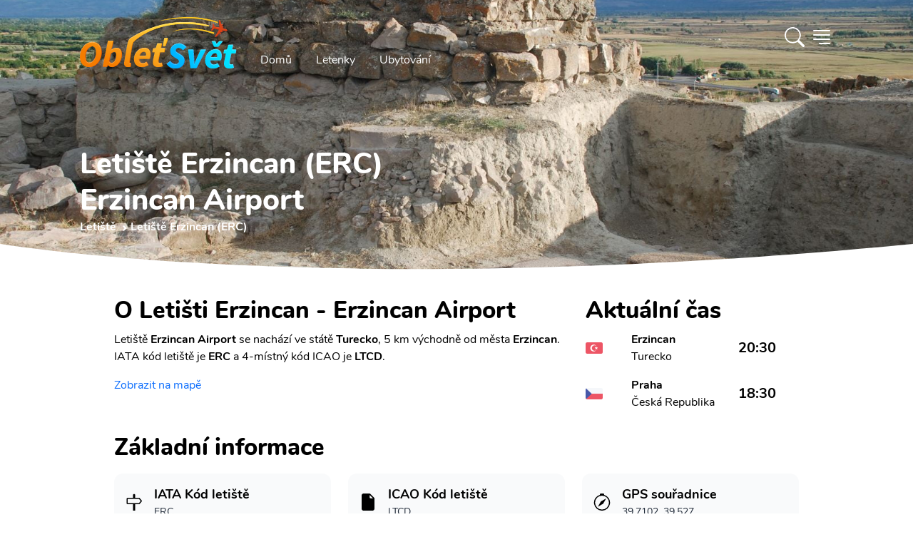

--- FILE ---
content_type: text/html; charset=utf-8
request_url: https://www.obletsvet.cz/letiste/erzincan
body_size: 18205
content:
<!DOCTYPE html>
<html lang="cs" class="scroll-smooth"><head><meta charset="utf-8">
	<meta http-equiv="X-UA-Compatible" content="IE=edge">
	<meta name="viewport" content="width=device-width, initial-scale=1">
	<meta http-equiv="x-dns-prefetch-control" content="true">

	<link rel="preload" as="font" type="font/woff2" href="/fonts/nunito-v14-latin-ext_latin-regular.woff2" crossorigin>
	<link rel="preload" as="font" type="font/woff2" href="/fonts/nunito-v14-latin-ext_latin-700.woff2" crossorigin>
	<link rel="preload" as="font" type="font/woff2" href="/fonts/nunito-v14-latin-ext_latin-800.woff2" crossorigin>
	<link rel="preload" as="font" type="font/woff2" href="/fonts/nunito-v14-latin-ext_latin-900.woff2" crossorigin><link rel="preconnect" href="https://cdn.obletsvet.cz/" crossorigin><link rel="preconnect" href="https://cdnjs.cloudflare.com/" crossorigin>
	<link rel="preconnect" href="https://www.googletagmanager.com/" crossorigin>
	<link rel="preconnect" href="https://www.clarity.ms/" crossorigin>
	<link rel="preconnect" href="https://widget.getyourguide.com/" crossorigin>

	<link rel="stylesheet" href="/dist/style.33be9eb8256d27206b6d.css" />
	
	

	<link rel="preload" href="https://cdnjs.cloudflare.com/ajax/libs/tiny-slider/2.9.3/tiny-slider.css" as="style" onload="this.onload=null;this.rel='stylesheet';">

	<link rel="apple-touch-icon" sizes="48x48" href="https://cdn.obletsvet.cz/images/f9c43865-8183-45b4-8295-ee4b7cdfd263/obletsvet_logo_v1_512--48x48.png" />
	<link rel="apple-touch-icon" sizes="144x144" href="https://cdn.obletsvet.cz/images/f9c43865-8183-45b4-8295-ee4b7cdfd263/obletsvet_logo_v1_512--144x144.png" />
	<link rel="apple-touch-icon" sizes="256x256" href="https://cdn.obletsvet.cz/images/f9c43865-8183-45b4-8295-ee4b7cdfd263/obletsvet_logo_v1_512--256x256.png" /><link rel="icon" sizes="192x192" href="https://cdn.obletsvet.cz/images/f9c43865-8183-45b4-8295-ee4b7cdfd263/obletsvet_logo_v1_512--192x192.png" />
	<link rel="icon" sizes="256x256" href="https://cdn.obletsvet.cz/images/f9c43865-8183-45b4-8295-ee4b7cdfd263/obletsvet_logo_v1_512--256x256.png" /><link rel="icon" sizes="16x16" href="https://cdn.obletsvet.cz/images/f9c43865-8183-45b4-8295-ee4b7cdfd263/obletsvet_logo_v1_512--16x16.png" />
	<link rel="icon" sizes="32x32" href="https://cdn.obletsvet.cz/images/f9c43865-8183-45b4-8295-ee4b7cdfd263/obletsvet_logo_v1_512--32x32.png" />
	<link rel="icon" sizes="96x96" href="https://cdn.obletsvet.cz/images/f9c43865-8183-45b4-8295-ee4b7cdfd263/obletsvet_logo_v1_512--96x96.png" /><link rel="icon" sizes="144x144" href="https://cdn.obletsvet.cz/images/f9c43865-8183-45b4-8295-ee4b7cdfd263/obletsvet_logo_v1_512--144x144.png" />
	<meta name="msapplication-TileColor" content="#ffffff"><meta name="theme-color" content="#ffffff">
	<title>Letiště Erzincan (ERC) - informace, doprava, akční letenky</title><meta name="description" content="Doprava z/na letiště Erzincan ($ERC), informace, akční letenky, víkendové letenky. Prostě vše co potřebuješ vědět." /><link rel="canonical" href="https://www.obletsvet.cz/letiste/erzincan" /><meta property="og:title" content="Letiště Erzincan (ERC) - informace, doprava, akční letenky" /><meta property="og:description" content="Doprava z/na letiště Erzincan ($ERC), informace, akční letenky, víkendové letenky. Prostě vše co potřebuješ vědět." /><meta property="og:url" content="https://www.obletsvet.cz/letiste/erzincan" /><meta property="og:type" content="website" /><meta property="og:image" content="https://www.obletsvet.cz/images/45e2041b-8cfe-4596-a3a0-a786a2fb7e50/erzincan-min.jpg--1080x1080.jpg" /><meta property="fb:app_id" content="792252437523001"><script type="application/ld+json">{"@context":"https://schema.org","@type":"Organization","@id":"https://www.obletsvet.cz/#organization","name":"Obletsvet","sameAs":["https://www.facebook.com/ObletSvet","https://www.instagram.com/obletsvet.cz","https://twitter.com/obletsvet","https://pinterest.com/obletsvet","https://www.linkedin.com/company/obletsvet","https://play.google.com/store/apps/dev?id=4901320622671787896"],"url":"https://www.obletsvet.cz","email":"admin@obletsvet.cz","logo":"https://www.obletsvet.cz/images/38b2da7d-c0d6-4f08-8c30-bba5ad5558a1/logo_full.png.png"}</script><script type="application/ld+json">{"@context":"https://schema.org","@type":"Airport","name":"Erzincan Airport","latitude":39.7102012634,"longitude":39.5270004272,"iataCode":"ERC"}{"@context":"https://schema.org","@type":"FAQPage","mainEntity":[{"@type":"Question","name":"Jak\u00FD je IATA k\u00F3d leti\u0161t\u011B?","acceptedAnswer":{"@type":"Answer","text":"ERC"}},{"@type":"Question","name":"Kde najdu ak\u010Dn\u00ED letenky?","acceptedAnswer":{"@type":"Answer","text":"Ak\u010Dn\u00ED letenky doporu\u010Dujeme sledovat na na\u0161i str\u00E1nce \u003Ca href=\u0022https://www.obletsvet.cz/\u0022\u003Ewww.obletsvet.cz\u003C/a\u003E"}},{"@type":"Question","name":"Jak daleko od centra se nach\u00E1z\u00ED leti\u0161t\u011B?","acceptedAnswer":{"@type":"Answer","text":"Leti\u0161t\u011B Erzincan (ERC) se nach\u00E1z\u00ED 5 km od centra. Na na\u0161i str\u00E1nce potom naleznete informace o dostupn\u00E9 doprav\u011B do centra."}},{"@type":"Question","name":"Jak\u00E9 jsou sou\u0159adnice?","acceptedAnswer":{"@type":"Answer","text":"39.71, 39.527"}},{"@type":"Question","name":"Co multi-city letenky?","acceptedAnswer":{"@type":"Answer","text":"Pokud pl\u00E1nujete spojit Erzincan s dal\u0161\u00EDmi destinacemi jako tak zvan\u00FD multi-city itiner\u00E1\u0159. Potom doporu\u010Dujeme vyhled\u00E1va\u010D letenek \u003Ca href=\u0022https://www.flightics.com\u0022\u003EFlightics.com\u003C/a\u003E"}}]}</script>
	</head>
<body x-data="{ showSideMenu: false }"><div class="min-h-[calc(100vh-32rem)]">



<div class="flex justify-between relative flex-col text-white bg-cover bg-center min-h-[200px] md:min-h-[300px] xl:min-h-[400px]"><div class="absolute inset-0 bg-gradient-to-b to-black/60 via-black/25 from-black/60 z-[-1]"></div>
	<div class="img1 flex overflow-hidden absolute inset-0 w-full h-full z-[-2]"><picture class=""><source type="image/webp" srcset="https://cdn.obletsvet.cz/images/45e2041b-8cfe-4596-a3a0-a786a2fb7e50/erzincan-min--w180_jpg.webp 180w ,https://cdn.obletsvet.cz/images/45e2041b-8cfe-4596-a3a0-a786a2fb7e50/erzincan-min--w420_jpg.webp 420w ,https://cdn.obletsvet.cz/images/45e2041b-8cfe-4596-a3a0-a786a2fb7e50/erzincan-min--w640_jpg.webp 640w ,https://cdn.obletsvet.cz/images/45e2041b-8cfe-4596-a3a0-a786a2fb7e50/erzincan-min--w768_jpg.webp 768w ,https://cdn.obletsvet.cz/images/45e2041b-8cfe-4596-a3a0-a786a2fb7e50/erzincan-min--w1024_jpg.webp 1024w ,https://cdn.obletsvet.cz/images/45e2041b-8cfe-4596-a3a0-a786a2fb7e50/erzincan-min--w1366_jpg.webp 1366w ,https://cdn.obletsvet.cz/images/45e2041b-8cfe-4596-a3a0-a786a2fb7e50/erzincan-min--w1600_jpg.webp 1600w ,https://cdn.obletsvet.cz/images/45e2041b-8cfe-4596-a3a0-a786a2fb7e50/erzincan-min--w1920_jpg.webp 1920w" sizes="100vw" /><img src="[data-uri]&#x2B;7b4OO7v8Lo7fDJzdDO0tW/w8bj6OvM0dTn7O&#x2B;9wcS8wMPHy87k6ezg5ejZ3uHP1Nfb3&#x2B;LN0dTKztHLz9Li5&#x2B;rd4uXQ1Nfa3&#x2B;LEyMvk6evl6u3FyczR1tm&#x2B;wsXJztHX3N/AxMfGys3R1djBxcjh5unQ1djO09bM0NPCxsnP09bDx8rIzM/d4eTX297Y3N&#x2B;/xMfe4uXGy87W2t3T2NvV2dzZ3eDU2dzc4eTKz9Lm6u3Axcjh5ejY3eDS1tnS19rHzM/W297L0NPU2Nva3uHe4&#x2B;bf4&#x2B;bV2t3i5unc4OPN0tXBxsnT19rf5OfEyczDyMvY3d/[base64]&#x2B;PscOrVNB6lpkVRTqpKQEChEqsFNURcqLrj/y9EFKrBy6fz/81zEWbw5zebH2fl61GXP0W1f7S/eTduoHTCZPT3NsjA4XH1vo1rA5ONwkEWim2&#x2B;iSsDBWZcF4/hrE7UBpvtZOnYXy6gJMH6RNWB3NYlaAO1qkJVg9DzqANzcZkUY7kX5gPZz1oXXsygdsHyf1WHRRtGA66OsEM&#x2B;aKBhw0WWVOC04vAM7g6wUR&#x2B;MoFLCT9WJU6LoDF4OsGNsiywxw3WXVWE&#x2B;iOMDyMivHMEoDtE9sG1&#x2B;iMMAqITdRFOAmIXPUREGA9jh/gXn8xwBRBmEGGN893GHdRimA/bwDb6MQwDR/g8tJlAF4k3/AhygCcJB/wbaNEgAneQ/MogDApMt74DwKAHzKB2Av&#x2B;g84zwfgKnoPaAb5ABxG7wEv8xFoou&#x2B;AeT4C36LvgNt8BE6i54Bl/rOf7MAxEQAACALAw80Ujmx0oX8ZK7h6x3PqsXDjSsve3e00EQYBGJ4Bdm2BYpcSSiLFkGKB6IEn9S8hMfHn/i9JjzVmv1IP9ts8zz3Mm8ycTFQOeF9a9g/zqBwPj7Ms0rRRN&#x2B;BTFnlsYwSYv8wiD1E3YJIlvsc40C6zxKuoG/AtC2xiLGhfZ4EvUTfgXfa7b2M0uGqy3yLqBkwdZf7m79bbqBvQZL&#x2B;bGBHOs9&#x2B;LqBuQ/e5jTJhnv4OoGtBmvzcxJrTjjztwaNBta&#x2B;IO4o64A&#x2B;KOuAPijrgD4o64A&#x2B;KOuPcAcUfcAXFH3AFxR9wBcUfcAXEvIe6AuCPugLgj7oC4I&#x2B;6AuCPugLj3E3dA3BF3QNwRd0DcEXdA3BH3ciDuiDsg7og7IO6IOyDuiDsg7uXEHRB3xB0Q98PuaP1zs/ht83F91B1G1cQdEPf5&#x2B;WJ7m3&#x2B;43S7OV1EjcQfE/fRocpf/dDe5OI2qiDsg7u3F8ix7nC0v2qiFuAPivtpMs8j0cRU1EHdA3LsfTRZrll0MnbgD4n51mTu6vIohE3dA3J8mTe5uchODJe6AuK9n&#x2B;SyzdQyTuAPifrzNZzs4jgESd0DcP89yD7OvMTTiDoh7e5J7OjmNQRF3QNzn17m361UMiLgD4t5N8z&#x2B;YdrErxB34xd697LZ1JAEY7rJIhuSQFClLlmTLRuxcRolhzNheGL4MckMwi8Fskvd/l2RXQAAjicXT7NP8vof4F3X6VA0W9&#x2B;tN7MXm36UR4g6I&#x2B;2QaezKdFMS9AhD3Km1PTdRd3AFxv57GHk0bmMyIOyDuu03s1WZXDkzcAXHfLmLPFo/LQYk7IO6zm9i7X1blkMQdEPd/xACelwMSd0Dcv49BfF8ORtwBcV&#x2B;uYxCbZTkUcQfE/V4M5KtyIOIOiPsXMZiX5SDEHRD3J&#x2B;sYzPpJOQRxB8R9HgOalwMQd0Dcr2JQt6U&#x2B;cQfE/VkM6lmpTtwBcd/FwHalNnEHxP0yBvahVCbugLgvpzGw6bLUJe6AuH8Tg3tYqhJ3QNxnT2NwT2elJnEHxP08KnhUahJ3QNwfRAUPSkXiDoj7ahMVbFalHnEHxP08ore5jLgD4n4RVVyUesQdEPfXUcWiVCPugLgvo5JlqUXcAXE/i0rellrEHRD3F1HJi1KLuAPifi8q&#x2B;arUIu6AuK&#x2B;jknUZi8mH2bjjDoj7SVTzn7G0fRqfzUYdd0Dcd1HNbjRtj6z7KOMOiPt5VPNoNG3Puo8z7oC4v4xqXo6l7Vn3kcYdEPc3Uc2bkbQ96z7WuAPi/jCSa0zZ9qz7COMOiPv9qOb&#x2B;WNqedR9p3AFx/zaqmY&#x2B;h7RXqLu6AuFdue4W6iztgLFO57RXqLu6AD6qV216h7uIOeApZue0V6i7ugJ&#x2B;YKre9Qt3FHbB&#x2B;oHLb69Rd3AGLw&#x2B;q3vX7dxR2w8rd&#x2B;27Pu4t4&#x2B;EPf0NCpZt9z2CnUXd8CZvVbannUfVdwBcb8flbwYZduz7mOKOyDuZ1HJ2TjbnnUfUdwBcX8clSxH2vasu7g3D8Q9fRlVvB5t27Pu44k7IO7/jyouxtv2rPto4g6I&#x2B;3lUcT76tmfd2487IO6rTVSwWY2&#x2B;7Vn39uMOiHv5EBU86KDtWff24w6I&#x2B;3lU8KiDtmfd2487IO6zRQzu6ayDtmfd2487IO7l6xjcN120PeveftwBcX88jYFNl120PeveftwBcS8/x8AuO2l71r39uAPivouB7fpoe9Zd3JsD4l7/NeSzbtqedW8/7oC4X01jSFfdtD3r3n7cAXEv8xjQvKO2Z93bjzsg7ifrGMz6SU9tz7o3H3dA3MurGMwXfbU969583AFxL6cxkHu9tT3r3nzcAXFfrmMQ62V3bc&#x2B;6i3sbQNzrH1N922Hbs&#x2B;6txx0Q93IRA7josu1Z99bjDoj77Cb27mbWZ9uz7o3HHRD3sl3Eni22vbY969543AFxL7tN7NVm12/bs&#x2B;6Nxx0Q93K91wROr3tue9Zd3BsA4l4tgtNJ323Puot7VSDuFTKo7Vn3ZuMOiHu53sRebI5gJpN1bzzugLiX7xaxB4vdMbQ969543AFxL9ubuLOb7XG0PeveeNwBcS&#x2B;zi7iji9mxtD3r3mjcAXFPZ&#x2B;u4g/VZOZ62Z91bjzsg7uXxaXyy0&#x2B;VRtT3r3mrcAXFPv67jk6xflSNre9a9&#x2B;bgD4l5OXnxCGaffnhxf27PuzcYdEPd0dRl/0&#x2B;VVOca2Z93bjTsg7ul/z/9GH6fPb8uRtj3r3nDcAXFP288X8ZcsPt&#x2B;W42171r3luAPinmaTy038ic3lZFa0PevebNwBcU&#x2B;ryfyf8VFfzierUrQ969543AFxT9tHD39axB8sTh/&#x2B;d1uStmfdG487IO5pdfv&#x2B;1bsf7//ux3ev3t&#x2B;uStL2rLu4VwDiXom2Z937iTsg7tqede8n7oC4a3vWvZ&#x2B;4A&#x2B;Ku7Vn3fuIOiLu2Z937iTsg7tqede8n7oC4a3vWvZ&#x2B;4A&#x2B;Ku7Vn3fuIOiLu2Z937iTsg7tqede8n7oC4a3vWvZ&#x2B;4A&#x2B;Ku7Vn3fuIOiLu2Z937iTsg7tqede8n7oC4a3vWvZ&#x2B;4A&#x2B;Ku7Vn3fuIOiLu2Z937iTsg7tqede8n7oC4a3vWvZ&#x2B;4A&#x2B;Ku7Vn3fuIOiLu2Z937iTsg7tqede8n7oC4a3vWvZ&#x2B;4A&#x2B;Ku7Vn3fuIOiLu2Z937iTsg7tqede8n7oC4a3vWvZ&#x2B;4A&#x2B;Ku7Vn3fuIOiLu2Z937iTsg7tqede8n7oC4a3vWvZ&#x2B;4A&#x2B;Ku7Vn3fuIOiLu2Z937iTsg7tqede8n7oC4a3vWfZxxB8T9h6W2f9y/VmOMOyDu81gstf3jTlfjizsg7vOIrLu236Hu7cQdEPd5RNZd2&#x2B;9Q93biDoj7PCLrru13qHs7cQfEfR6Rddf2O9S9nbgD4j6PlHVP2p51H0PcAXHPtmfdtf0v113cgZPf2Kmjk7ACIAiAeZqAmkAgWI1N2H83&#x2B;dwC9uOOY6aIWZp7bs/ubu93l3uA3Edvz&#x2B;5u73eXe4DcZ2/P7m6vd5d7gNyHb8/ubm93l3uA3Kdvz&#x2B;5uL3eXe4Dcx2/P7m7vdpd7gNznb8/ubu92l3uA3Odvz&#x2B;7d7XaXe4Dc52/P7sXtdpd7gNxHb&#x2B;93z&#x2B;12l3uA3Dfdnt3D7fFT7gWQ&#x2B;9zt2d3tcu&#x2B;B3Odvz&#x2B;7rb5c7IPfcXuzudrk3QO7zt2d3t8u9B3Kfvz27L79d7oDcc3u/&#x2B;/ztcgfkntur3d0u9x7Iff727O52ufdA7vO3Z/e9t8sdkHtu73efv13ugNxze7&#x2B;72&#x2B;XeA7nP357d3S73Hsh9/vbsvux2uQNyz&#x2B;397vO3yx2Qe26vd991u9wBuef2fvf52&#x2B;UOyD2397tvuV3ugNxze7&#x2B;72&#x2B;VeALnvuz27x2d/u9wBuQ/ent3j39OTOyD3wduzu9vlXgC5L7s9u7td7gWQ&#x2B;7Lbs7vb5V4AuS&#x2B;7Pbu7Xe4FkPuy27O72&#x2B;VeALmvuj3ev54BcgfkntuR&#x2B;2Ygd7fLHZC72&#x2B;W&#x2B;H8jd7XIH5O52ue8Hcne73AG5u13u&#x2B;4Hc3S53QO5ul/t&#x2B;IHe3yx2Qu9vlvh/I3e1yB&#x2B;TudrnvB3J3u9wBubtd7vuB3N0ud0Dubpf7fiB3t8sdkLvb5b4fyN3tcgfk7na57wdyd7vcAbm7Xe77gdzdLndA7m6X&#x2B;34gd7fLHZC72&#x2B;W&#x2B;H8jd7XIH5O52ue8Hcne73AG5u13u&#x2B;4Hc3S53QO5ul/sBIHe3y/0AkLvb5X4ByN3tcj8I5O52uR8Ecne73A8Cubtd7geB3N0u94NA7m6X&#x2B;0Egd7fL/SqQu9vlfh/I/f7tcgfk/v2cI3dA7r8f5A7I/Qq5A3JH7oDckTsgd&#x2B;QOyL0nd0DuyB2QO3IH5I7cAbn35A7IHbkDckfugNyROyD3ntwBuSN3QO7IHZA7cgfk3pM7IHfkDsgduQNyR&#x2B;6A3HtyB&#x2B;SO3AG5I3dA7sgdkHtP7oDckTsgd&#x2B;QOyB25A3LvyR2QO3IH5I7cAbkjd0DuPbkDckfugNyROyB35A7IvSd3QO7IHZA7cgfkPkrugNyROyB35A7IHbkDcu/JHZA7cgfkjtwBuSN3QO49uQNyR&#x2B;6A3JE7IHfkDsi9Jff/7NRBSkNBEEXRKsWAkvx8JGrQQEgEUchMCEKmzpy4/9WIK&#x2B;iadnPOFh7vBiDufaG0OSDuiDsg7og7IO6IOyDuiDsg7uJucxB3xB0Qd8QdEHfEHRB3xB0Qd8QdxN3RxR0Qd8QdEHfEHRB3xB0Qd8QdEHdxtzmIO&#x2B;IOiDviDog74g6IO&#x2B;IOiDviDuLu6OIOiDviDog74g6IO&#x2B;IOiDviDmTbPkbCUtz/gbjfxkj4ybZ19A2Ysu09BsJXth2jb8Bntn3EQNhl20OMDzx9mmMYvGTBW/QNOGbBehGDYD5kwXf0DXjOiqdB6s58yopL9A14zZL9NgbA5pAld9E34Ddrbh7v50V0jOX2vMuaVXQO&#x2B;GPv7lKbCKMwAJ9j2ikTJ2OMVhikpkjjhS2tgkpFFKogIope6P63ooIXSXeQ8z3POt6f4TChXMwdWOctcBP7DniWt8AU&#x2B;w74krtg7GLfAd0id8Cj2H/Ace6AVew/YMptMA5RAPAht8D3qAD4nFvgflQAzMaEci9MwIOEcqNhwJMxodxlLnCa/8GrqAIY&#x2B;iwHBSZglf/AOI9CgKv8C75GJcBykZCbLkoBHicsTgIQdq&#x2B;Gb1EN0L3OxvEj6gFmF9k0zqMiYNlnwzjqoiRg3mezuDdEUcD8LBvFryHKApaX2STOuygMGK6yQXyM4oCbbA2LgygPmPpsCpuTaAAwu5vtYLzuog3AdJGN4Ok8mgF0L/tsAOspmgIMb86yOH4fRHOA7uGnrIvx&#x2B;Ge0CVher7MixqO3QzQMeL96fnmYhTBuTl90AfCHHThEAQAGAQAICw40LBhta37AYDHZ/P97fIfgQYhz3jPbep/UCrs9OiQAAICBILT&#x2B;[base64]" srcset="https://cdn.obletsvet.cz/images/45e2041b-8cfe-4596-a3a0-a786a2fb7e50/erzincan-min--w180.jpg 180w ,https://cdn.obletsvet.cz/images/45e2041b-8cfe-4596-a3a0-a786a2fb7e50/erzincan-min--w420.jpg 420w ,https://cdn.obletsvet.cz/images/45e2041b-8cfe-4596-a3a0-a786a2fb7e50/erzincan-min--w640.jpg 640w ,https://cdn.obletsvet.cz/images/45e2041b-8cfe-4596-a3a0-a786a2fb7e50/erzincan-min--w768.jpg 768w ,https://cdn.obletsvet.cz/images/45e2041b-8cfe-4596-a3a0-a786a2fb7e50/erzincan-min--w1024.jpg 1024w ,https://cdn.obletsvet.cz/images/45e2041b-8cfe-4596-a3a0-a786a2fb7e50/erzincan-min--w1366.jpg 1366w ,https://cdn.obletsvet.cz/images/45e2041b-8cfe-4596-a3a0-a786a2fb7e50/erzincan-min--w1600.jpg 1600w ,https://cdn.obletsvet.cz/images/45e2041b-8cfe-4596-a3a0-a786a2fb7e50/erzincan-min--w1920.jpg 1920w" sizes="100vw" decode="async" alt="Erzincan - Altintepe, near Erzincan, tower above southern corner of apadana" title="Erzincan - Altintepe, near Erzincan, tower above southern corner of apadana" class="w-full h-full object-cover" aria-label="Erzincan - Altintepe, near Erzincan, tower above southern corner of apadana" style="" /></picture></div><div class="max-w-full lg:max-w-screen-lg xl:max-w-screen-xl 2xl:max-w-screen-2xl mx-auto px-4 xs:px-4 sm:px-6 md:px-10 lg:px-12 py-2 w-full"><div class="mb-12 flex w-full justify-between"><div class="flex"><a class="hdr-brand pt-2" href="/" title="Obletsvet.cz - Hlavní stránka"><img class="h-[32px] w-auto pt-2 xs:h-[42px] md:h-[60px] lg:h-[80px]" src="/img/static/logo-v3.svg" alt="Obletsvet.cz - logo" title="Obletsvet.cz - logo" height="80" width="200"></a>
			<div class="hdr-menu hidden items-end md:flex"><ul class="mb-0 ml-4 flex list-none list-none flex-wrap pl-0"><li><a class="rounded-3xl border border-transparent px-4 py-2 text-white transition-all duration-300 ease-in-out hover:border-white" aria-current="page" href="/" title="Obletsvet.cz - hlavní stránka">
							Domů
						</a></li>
					<li><a class="rounded-3xl border border-transparent px-4 py-2 text-white transition-all duration-300 ease-in-out hover:border-white" href="https://www.flightics.com" target="_blank" rel="noopener" title="Vyhledávač letenek">
							Letenky
						</a></li>
					<li><a class="rounded-3xl border border-transparent px-4 py-2 text-white transition-all duration-300 ease-in-out hover:border-white" href="https://www.booking.com/index.html?aid=812087" target="_blank" rel="noopener" title="Ubytování">
							Ubytování
						</a></li></ul></div></div>

		<div class="flex items-center"><div x-data="{ showSearchBox: false }"><div class="text-white font-bold pr-2 cursor-pointer" x-on:click.prevent="showSearchBox = !showSearchBox"><svg xmlns="http://www.w3.org/2000/svg" width="1.75em" height="1.75em" fill="currentColor" viewBox="0 0 16 16"><path d="M11.742 10.344a6.5 6.5 0 1 0-1.397 1.398h-.001c.03.04.062.078.098.115l3.85 3.85a1 1 0 0 0 1.415-1.414l-3.85-3.85a1.007 1.007 0 0 0-.115-.1zM12 6.5a5.5 5.5 0 1 1-11 0 5.5 5.5 0 0 1 11 0z"></path></svg></div>

	<div class="fixed w-full h-full top-0 left-0 bg-black/50 z-40 text-gray-800" x-cloak x-transition:enter="transition ease-out duration-300" x-transition:enter-start="opacity-0" x-transition:enter-end="opacity-100" x-transition:leave="transition ease-in duration-300" x-transition:leave-start="opacity-100" x-transition:leave-end="opacity-0" x-show="showSearchBox"></div>
	<div class="absolute w-screen flex top-0 left-0 justify-center z-50" x-cloak x-data="app" x-show="showSearchBox"><div class="relative bg-white pt-10 pb-8 sm:mt-8 shadow-xl ring-1 ring-gray-900/5 w-full sm:w-auto max-w-full sm:mx-auto sm:max-w-lg rounded-b-lg sm:rounded-lg" x-on:click.outside="if(showSearchBox){ showSearchBox = false; }" x-on:click.stop x-transition:enter="transition ease-out duration-300" x-transition:enter-start="opacity-0 scale-90" x-transition:enter-end="opacity-100 scale-100" x-transition:leave="transition ease-in duration-300" x-transition:leave-start="opacity-100 scale-100" x-transition:leave-end="opacity-0 scale-90"><div class="px-4"><input type="search" class="bg-white text-gray-800 ring-1 ring-slate-500/10 hover:ring-slate-300 focus:outline-none focus:ring-2 focus:ring-sky-600 shadow-sm rounded-lg px-4 py-2 w-full w-full sm:min-w-[30rem]" x-model="term" placeholder="Začněte psát alespoň 3 znaky" x-on:input.change.debounce="search"></div>
			<div class="my-4 max-h-[64vh] overflow-y-auto px-4"><template x-if="loading"><div class="w-full flex justify-center items-center"><div><div class="inline-block rounded-full animate-pulse animate-ping  bg-gray-600 w-3 h-3"></div>
		<div class="anime-dealy-250 inline-block rounded-full animate-pulse animate-ping  bg-gray-600 w-3 h-3"></div>
		<div class="anime-dealy-500 inline-block rounded-full animate-pulse animate-ping  bg-gray-600 w-3 h-3"></div></div></div></template>
				<div x-cloak x-show="searchResult?.items ?? false"><template x-for="result in searchResult?.items ?? []"><div><template x-if="result.itemType=='1'"><div class="mt-4"><a x-bind:href="result.country.guideUrl" class="flex bg-slate-100 hover:bg-slate-200 px-2 py-2 rounded-xl cursor-pointer"><div><img :src="`${result.country?.image?.url ?? '/img/static/placeholder-1024x1024.png'}`" class="w-12 h-12 object-cover rounded-lg"></div>
										<div class="ml-4"><b class="text-black" x-text="result.country.name"></b>
											<div class="text-gray-800">Stát</div></div></a>
									<div class="mt-4 space-y-2"><a x-bind:href="result.country.guideUrl" class="block flex ml-2 py-2 bg-slate-50 hover:bg-slate-200 px-4 items-center cursor-pointer"><img :src="`${result.country?.image?.url ?? '/img/static/placeholder-1024x1024.png'}`" class="w-8 h-8 object-cover rounded-lg">
											<b class="ml-4 text-gray-800">Průvodce</b></a>
										<a x-bind:href="result.country.whatToVisitUrl" class="block flex ml-2 py-2 bg-slate-50 hover:bg-slate-200 px-4 items-center cursor-pointer"><img :src="`${result.country?.image?.url ?? '/img/static/placeholder-1024x1024.png'}`" class="w-8 h-8 object-cover rounded-lg">
											<b class="ml-4 text-gray-800">Co vidět</b></a></div></div></template>

							<template x-if="result.itemType=='2'"></template>

							<template x-if="result.itemType=='3'"><div class="mt-4"><a x-bind:href="result.city.guideUrl" class="flex bg-slate-100 hover:bg-slate-200 px-2 py-2 rounded-xl cursor-pointer"><div><img :src="`${result.city?.image?.url ?? '/img/static/placeholder-1024x1024.png'}`" class="w-12 h-12 object-cover rounded-lg"></div>
										<div class="ml-4"><b class="text-black" x-text="result.city?.name"></b>
											<div class="text-gray-800" x-text="result.city?.country?.name"></div></div></a>
									<div class="mt-4 space-y-2"><a x-bind:href="result.city.guideUrl" class="flex ml-2 py-2 bg-slate-50 hover:bg-slate-200 px-4 items-center cursor-pointer"><img :src="`${result.city?.image?.url ?? '/img/static/placeholder-1024x1024.png'}`" class="w-8 h-8 object-cover rounded-lg">
											<b class="ml-4 text-gray-800">
												Průvodce
											</b></a>
										<template x-if="result.city.whatToVisitUrl"><a x-bind:href="result.city.whatToVisitUrl" class="flex ml-2 py-2 bg-slate-50 hover:bg-slate-200 px-4 items-center cursor-pointer"><img :src="`${result.city?.image?.url ?? '/img/static/placeholder-1024x1024.png'}`" class="w-8 h-8 object-cover rounded-lg">
												<b class="ml-4 text-gray-800">
													Co vidět
												</b></a></template>
										<template x-if="result.city.weatherUrl"><a x-bind:href="result.city.weatherUrl" class="flex ml-2 py-2 bg-slate-50 px-4 items-center"><img :src="`${result.city?.image?.url ?? '/img/static/placeholder-1024x1024.png'}`" class="w-8 h-8 object-cover rounded-lg">
												<b class="ml-4 text-gray-800">
													Počasí
												</b></a></template></div></div></template>

							<template x-if="result.itemType=='4'"></template>

							<template x-if="result.itemType=='5'"></template>

							<template x-if="result.itemType=='6'"></template>

							<template x-if="result.itemType=='7'"><div class><div class="flex bg-slate-100 px-2 py-2 rounded-xl"><div><img src="https://cdn.obletsvet.cz/images/94ebc774-c406-4129-8e10-c8370a6cd919/palma-de-mallorca--w1920.jpg" class="w-12 h-12 object-cover rounded-lg"></div>
										<div class="ml-4"><b>Levné letenky - často kladené otázky</b>
											<div>Travel hack</div></div></div></div></template>

							<template x-if="result.itemType=='8'"><div class><div class="flex bg-slate-100 px-2 py-2 rounded-xl"><div><img src="https://cdn.obletsvet.cz/images/94ebc774-c406-4129-8e10-c8370a6cd919/palma-de-mallorca--w1920.jpg" class="w-12 h-12 object-cover rounded-lg"></div>
										<div class="ml-4"><b>
												Nová linka na Azory
											</b>
											<div>Blog</div></div></div></div></template>

							<template x-if="result.itemType=='9'"></template>

							<template x-if="result.itemType=='10'"><div class="mt-4"><a x-bind:href="result.island.guideUrl" class="flex bg-slate-100 hober:bg-late-200 px-2 py-2 rounded-xl  cursor-pointer"><div><img :src="`${result.island?.image?.url ?? '/img/static/placeholder-1024x1024.png'}`" class="w-12 h-12 object-cover rounded-lg"></div>
										<div class="ml-4"><b class="text-black" x-text="result.island?.name"></b>
											<div class="text-gray-800" x-text="result.island?.country?.name"></div></div></a>
									<div class="mt-4 space-y-2"><a x-bind:href="result.island.guideUrl" class="flex ml-2 py-2 bg-slate-50 hober:bg-late-200 px-4 items-center"><img :src="`${result.island?.image?.url ?? '/img/static/placeholder-1024x1024.png'}`" class="w-8 h-8 object-cover rounded-lg">
											<b class="ml-4 text-gray-800">
												Průvodce
											</b></a>
										<a x-bind:href="result.island.whatToVisitUrl" class="flex ml-2 py-2 bg-slate-50 hober:bg-late-200 px-4 items-center"><img :src="`${result.island?.image?.url ?? '/img/static/placeholder-1024x1024.png'}`" class="w-8 h-8 object-cover rounded-lg">
											<b class="ml-4 text-gray-800">
												Co vidět
											</b></a></div></div></template>

							<template x-if="result.itemType=='11'"><div class="my-4"><a class="block cursor-pointer" href="#"><div class="flex bg-slate-100 px-2 py-2 rounded-xl"><div><img src="https://cdn.obletsvet.cz/images/94ebc774-c406-4129-8e10-c8370a6cd919/palma-de-mallorca--w1920.jpg" class="w-12 h-12 object-cover rounded-lg"></div>
											<div class="ml-4"><b>Ryanair (FR)</b>
												<div>Letecká společnost</div></div></div></a></div></template></div></template></div></div></div></div></div>

			<a href="#" class="ob-side-nav-open text-white" title="Menu" aria-label="Zobrazit menu" x-on:click.prevent="showSideMenu = !showSideMenu"><svg width="2em" height="2em" viewBox="0 0 16 16" fill="currentColor" xmlns="http://www.w3.org/2000/svg"><path fill-rule="evenodd" d="M6 12.5a.5.5 0 0 1 .5-.5h7a.5.5 0 0 1 0 1h-7a.5.5 0 0 1-.5-.5zm-4-3a.5.5 0 0 1 .5-.5h11a.5.5 0 0 1 0 1h-11a.5.5 0 0 1-.5-.5zm0-3a.5.5 0 0 1 .5-.5h11a.5.5 0 0 1 0 1h-11a.5.5 0 0 1-.5-.5zm0-3a.5.5 0 0 1 .5-.5h11a.5.5 0 0 1 0 1h-11a.5.5 0 0 1-.5-.5z"></path></svg></a></div></div></div><div class="w-full"><div class="max-w-full lg:max-w-screen-lg xl:max-w-screen-xl 2xl:max-w-screen-2xl mx-auto px-4 xs:px-4 sm:px-6 md:px-10 lg:px-12 py-2 relative xxl:-bottom-4"><h1 class="mb-0 pb-0" id="title"><span>Letiště Erzincan (ERC)</span><br>
					<span>Erzincan Airport</span></h1><div><nav aria-label="breadcrumb"><ul class="flex flex-wrap p-0 list-none&#x9;z-[2]" itemscope itemtype="http://schema.org/BreadcrumbList"><li class="pr-1 font-bold flex items-center" itemprop="itemListElement" itemscope itemtype="https://schema.org/ListItem"><a class="text-white" itemprop="item" href="/letiste"><span itemprop="name">Letiště</span></a>
										<meta itemprop="position" content="1" /></li><li class="pr-1 font-bold flex items-center" itemprop="itemListElement" itemscope itemtype="https://schema.org/ListItem"><svg class="mx-1 mt-1 fill-white w-2 h-2" xmlns="http://www.w3.org/2000/svg" fill="currentColor" viewBox="0 0 8 8"><path d="M2.5 0L1 1.5 3.5 4 1 6.5 2.5 8l4-4-4-4z"></path></svg><a class="text-white" itemprop="item" href="#title"><span itemprop="name">Letiště Erzincan (ERC)</span></a>
										<meta itemprop="position" content="2" /></li></ul></nav></div></div><div class="w-full h-[32px] md:h-[62px] z-[-1] relative top-1"><svg class="w-full h-[32px] md:h-[62px]" preserveAspectRatio="none" viewBox="0 0 1500 62" fill="none" xmlns="http://www.w3.org/2000/svg"><path d="M 0 0 C 226 29 754 62 1500 0 V 62 H 0 V 0 Z" fill="white"></path></svg></div></div></div>

<div class="max-w-full lg:max-w-screen-lg xl:max-w-screen-xl 2xl:max-w-screen-2xl mx-auto px-4 xs:px-4 sm:px-6 md:px-10 lg:px-12 py-2 "><div class="max-w-full lg:max-w-screen-lg xl:max-w-screen-xl 2xl:max-w-screen-2xl mx-auto px-4 xs:px-4 sm:px-6 md:px-10 lg:px-12 py-2 "><div class="grid grid-cols-12 gap-y-8 gap-x-0 md:gap-x-8"><div class="col-span-12 md:col-span-7 lg:col-span-8"><h2>O Letišti Erzincan - Erzincan Airport</h2>
		<div><p>Letiště <b>Erzincan Airport</b> se nachází ve státě <b>Turecko</b>, 5 km východně od města <b>Erzincan</b>. IATA kód letiště je <b>ERC</b> a 4-místný kód ICAO je <b>LTCD</b>. </p></div>
		<div><a href="https://www.google.com/maps/place/39.7102,39.527" target="_blank" title="Zobrazit letiště na mapě">
				Zobrazit na mapě
			</a></div></div>
		<div class="col-span-12 md:col-span-5 lg:col-span-4"><div><h2>Aktuální čas</h2><div class="row flex items-center mb-4"><div class="w-6 md:w-8 lg:w-10 xl:w-12"><img class="  " width="24" height="16" src="[data-uri]&#x2B;vvzjJf&#x2B;9fb84uTwc4DuXm3uW2v72t33tr31oKn0mqPxe4fvYnHtVmb3sbn2p6/xdoP&#x2B;8fL60NX5x8z5wcb1o6zyhpHtV2f97e/85uj71Nj6zND0mqT0lJ7zkJv//Pz73uH4u8H2rLTygY3&#x2B;9/hJqRPoAAAADHRSTlMAr&#x2B;ijRgjsqEiqTk11HNjlAAABiElEQVRIx9WX2W6DMBBFTZqtLTYGzE4gbNmXJv3/fyvxJBIkL3hR1d7HK3xkjy&#x2B;aMWo1N0amtEbGHN00mZmKmk1azJuprDeExqYGjZGhA2OgqQ7MCJla9J8wqUujPXVTFUzalDbmssurNCb3cUd&#x2B;LofJTg/AIqLRwrdCCcyqAoYVkLtDLkwcswCK4yrd1BEoW6Z04ckS9sLUcgNHOuXPtieE8SAuX082s6gQhmIu96VglRAmgMo8h3qLbSaCgfgGHcet66xovXNEGzIUs&#x2B;aYbmoJt0D1UIzFPz90LeJgkHUcfChITdTziAWUeHhtNnzFpW&#x2B;euVkIlLjkK3b9fxW2uBXAhHzFdy&#x2B;zcRvHfYEtbziG4NfiZJtbVQ62QG3MHccsWRcN20g8AUyOuSrVzhAAJ1PEeD5wgpVan0ruqXWa9OG4Mp0hKTBoE9A4v&#x2B;7LdSPVYNLQxh3tEtmuyWoHg&#x2B;wqVurhhIZZeHBXf2Oi&#x2B;G2MntlvqmkS1TQX65nStbwZ3ifopk&#x2B;1F8xHi/gBUMaj9VsxrOgAAAAASUVORK5CYII=" alt="Turecko" title="Turecko" /></div>
	<div class="flex flex-col xs:flex-row flex-grow justify-between ml-4"><div class="flex-grow"><b>Erzincan</b>
			<div>Turecko</div></div>
		<div class="flex items-center"><b class="text-xl pr-8">20:30</b></div></div></div><div class="row flex items-center mb-4"><div class="w-6 md:w-8 lg:w-10 xl:w-12"><img class="  " width="24" height="16" src="[data-uri]&#x2B;hzgb5qeLpebLRXZ7FPWKZdWKBlV51zV5edVoa7VnnGVnXaVW3jVWnk5/LZ3e3U2evGzOTByOK7wt&#x2B;2vdyvt9mosdaiq9ONmMqHk8eCjsR8iMFjcrZTY65RYa1KWalrV5p6V5SAV5KNV4ynVoKtVn&#x2B;yVn3MVnPQVnHUVW/eVWvsVWbbkqbxAAAAFHRSTlMA6udH67Cvrqqoo01GCQiurqOjR6JwF0oAAAEMSURBVEjHrdZHcsJQEIThQTKYYHDSjGxhGweCCc45R&#x2B;L9D8QTLN6KBXT/B/gWUzVVLa4wF0QrF&#x2B;RCSasUIrBCxTHFpwhtW2TD7HkPdUJZN7MX1NmUNXO9gk4gNuv4AHPEvENg7OQQZryDM/Z2QWHs9AhmvIMzdnYJMd65ojD2XqMw9lGjMLZ/DTHeuYEY79xSGPu8gxjfPYexBw5jjxzmXJdpARP/K4GJ20pg6h0lMMlACUxjpASm2VUC89VTAtOqKoH5cQrO/E4UYfwD4Ez8pwQm7iuBqbeVwCQdJTDJUKHm26/RxZTMbIk2x4q1le7iVk/BdkWK31VU2RGRch5V8mVJK2UzwHWzJUdMAa5tDiCrP/&#x2B;lAAAAAElFTkSuQmCC" alt="Česká Republika" title="Česká Republika" /></div>
	<div class="flex flex-col xs:flex-row flex-grow justify-between ml-4"><div class="flex-grow"><b>Praha</b>
			<div>Česká Republika</div></div>
		<div class="flex items-center"><b class="text-xl pr-8">18:30</b></div></div></div></div></div></div></div>

	<div class="max-w-full lg:max-w-screen-lg xl:max-w-screen-xl 2xl:max-w-screen-2xl mx-auto px-4 xs:px-4 sm:px-6 md:px-10 lg:px-12 py-2 "><h2>Základní informace</h2>
	<div class="grid grid-cols-1 md:grid-cols-2 lg:grid-cols-3 gap-x-6"><div class="flex group p-4 rounded-xl mt-2 mb-4 bg-gray-50 shadow-none"><div class="flex items-center"><div class="h-6 w-6"><svg xmlns="http://www.w3.org/2000/svg"   fill="currentColor"  viewBox="0 0 16 16">
  <path d="M7 1.414V4H2a1 1 0 0 0-1 1v4a1 1 0 0 0 1 1h5v6h2v-6h3.532a1 1 0 0 0 .768-.36l1.933-2.32a.5.5 0 0 0 0-.64L13.3 4.36a1 1 0 0 0-.768-.36H9V1.414a1 1 0 0 0-2 0zM12.532 5l1.666 2-1.666 2H2V5h10.532z"/>
</svg></div></div>
		<div class="ml-4"><div class="font-bold text-lg text-black">IATA Kód letiště</div>
			<div class="text-sm text-gray-800">ERC</div></div></div><div class="flex group p-4 rounded-xl mt-2 mb-4 bg-gray-50 shadow-none"><div class="flex items-center"><div class="h-6 w-6"><svg xmlns="http://www.w3.org/2000/svg"   fill="currentColor"  viewBox="0 0 16 16">
  <path d="M4 0h5.293A1 1 0 0 1 10 .293L13.707 4a1 1 0 0 1 .293.707V14a2 2 0 0 1-2 2H4a2 2 0 0 1-2-2V2a2 2 0 0 1 2-2zm5.5 1.5v2a1 1 0 0 0 1 1h2l-3-3z"/>
</svg></div></div>
		<div class="ml-4"><div class="font-bold text-lg text-black">ICAO Kód letiště</div>
			<div class="text-sm text-gray-800">LTCD</div></div></div><div class="flex group p-4 rounded-xl mt-2 mb-4 bg-gray-50 shadow-none"><div class="flex items-center"><div class="h-6 w-6"><svg xmlns="http://www.w3.org/2000/svg"   fill="currentColor"  viewBox="0 0 16 16">
  <path d="M8 16.016a7.5 7.5 0 0 0 1.962-14.74A1 1 0 0 0 9 0H7a1 1 0 0 0-.962 1.276A7.5 7.5 0 0 0 8 16.016zm6.5-7.5a6.5 6.5 0 1 1-13 0 6.5 6.5 0 0 1 13 0z"/>
  <path d="m6.94 7.44 4.95-2.83-2.83 4.95-4.949 2.83 2.828-4.95z"/>
</svg></div></div>
		<div class="ml-4"><div class="font-bold text-lg text-black">GPS souřadnice</div>
			<div class="text-sm text-gray-800">39.7102, 39.527</div></div></div><div class="flex group p-4 rounded-xl mt-2 mb-4 bg-gray-50 shadow-none"><div class="flex items-center"><div class="h-6 w-6"><svg xmlns="http://www.w3.org/2000/svg"   fill="currentColor"  viewBox="0 0 16 16">
  <path d="M8.5 5.6a.5.5 0 1 0-1 0v2.9h-3a.5.5 0 0 0 0 1H8a.5.5 0 0 0 .5-.5V5.6z"/>
  <path d="M6.5 1A.5.5 0 0 1 7 .5h2a.5.5 0 0 1 0 1v.57c1.36.196 2.594.78 3.584 1.64a.715.715 0 0 1 .012-.013l.354-.354-.354-.353a.5.5 0 0 1 .707-.708l1.414 1.415a.5.5 0 1 1-.707.707l-.353-.354-.354.354a.512.512 0 0 1-.013.012A7 7 0 1 1 7 2.071V1.5a.5.5 0 0 1-.5-.5zM8 3a6 6 0 1 0 .001 12A6 6 0 0 0 8 3z"/>
</svg></div></div>
		<div class="ml-4"><div class="font-bold text-lg text-black">Časový posun</div>
			<div class="text-sm text-gray-800">&#x2B;2h</div></div></div><div class="flex group p-4 rounded-xl mt-2 mb-4 bg-gray-50 shadow-none"><div class="flex items-center"><div class="h-6 w-6"><svg xmlns="http://www.w3.org/2000/svg"   fill="currentColor"  viewBox="0 0 16 16">
  <path d="M7 7V1.414a1 1 0 0 1 2 0V2h5a1 1 0 0 1 .8.4l.975 1.3a.5.5 0 0 1 0 .6L14.8 5.6a1 1 0 0 1-.8.4H9v10H7v-5H2a1 1 0 0 1-.8-.4L.225 9.3a.5.5 0 0 1 0-.6L1.2 7.4A1 1 0 0 1 2 7h5zm1 3V8H2l-.75 1L2 10h6zm0-5h6l.75-1L14 3H8v2z"/>
</svg></div></div>
		<div class="ml-4"><div class="font-bold text-lg text-black">Vzdálenost od centra</div>
			<div class="text-sm text-gray-800">5 km</div></div></div><div class="flex group p-4 rounded-xl mt-2 mb-4 bg-gray-50 shadow-none"><div class="flex items-center"><div class="h-6 w-6"><svg xmlns="http://www.w3.org/2000/svg"   fill="currentColor"  viewBox="0 0 16 16">
  <path d="M5.854 4.854a.5.5 0 1 0-.708-.708l-3.5 3.5a.5.5 0 0 0 0 .708l3.5 3.5a.5.5 0 0 0 .708-.708L2.707 8l3.147-3.146zm4.292 0a.5.5 0 0 1 .708-.708l3.5 3.5a.5.5 0 0 1 0 .708l-3.5 3.5a.5.5 0 0 1-.708-.708L13.293 8l-3.147-3.146z"/>
</svg></div></div>
		<div class="ml-4"><div class="font-bold text-lg text-black">Vzdálenost od Prahy</div>
			<div class="text-sm text-gray-800">2286.6 km</div></div></div></div></div>

	<div class="max-w-full lg:max-w-screen-lg xl:max-w-screen-xl 2xl:max-w-screen-2xl mx-auto px-4 xs:px-4 sm:px-6 md:px-10 lg:px-12 py-2 "><h2>Obsluhované město</h2>
	<div class="grid grid-cols-1 lg:grid-cols-2 2xl:grid-cols-3 gap-6 xl:gap-10"><div class="md:flex" id="Erzincan"><div class="relative flex md:w-6/12 lg:w-full rounded-2xl overflow-hidden drop-shadow"><div class="bg-gray-300 absolute overflow-hidden top-0 left-0 w-full h-full z-[-1]"><div class="absolute top-0 left-0 right-0 bottom-0 block bg-gradient-to-t from-black/50"></div><picture class=""><source type="image/webp" srcset="https://cdn.obletsvet.cz/images/45e2041b-8cfe-4596-a3a0-a786a2fb7e50/erzincan-min--w180_jpg.webp 180w ,https://cdn.obletsvet.cz/images/45e2041b-8cfe-4596-a3a0-a786a2fb7e50/erzincan-min--w420_jpg.webp 420w ,https://cdn.obletsvet.cz/images/45e2041b-8cfe-4596-a3a0-a786a2fb7e50/erzincan-min--w640_jpg.webp 640w ,https://cdn.obletsvet.cz/images/45e2041b-8cfe-4596-a3a0-a786a2fb7e50/erzincan-min--w768_jpg.webp 768w ,https://cdn.obletsvet.cz/images/45e2041b-8cfe-4596-a3a0-a786a2fb7e50/erzincan-min--w1024_jpg.webp 1024w ,https://cdn.obletsvet.cz/images/45e2041b-8cfe-4596-a3a0-a786a2fb7e50/erzincan-min--w1366_jpg.webp 1366w ,https://cdn.obletsvet.cz/images/45e2041b-8cfe-4596-a3a0-a786a2fb7e50/erzincan-min--w1600_jpg.webp 1600w ,https://cdn.obletsvet.cz/images/45e2041b-8cfe-4596-a3a0-a786a2fb7e50/erzincan-min--w1920_jpg.webp 1920w" sizes="100vw" /><img src="https://cdn.obletsvet.cz/images/45e2041b-8cfe-4596-a3a0-a786a2fb7e50/erzincan-min--w64.jpg" srcset="https://cdn.obletsvet.cz/images/45e2041b-8cfe-4596-a3a0-a786a2fb7e50/erzincan-min--w180.jpg 180w ,https://cdn.obletsvet.cz/images/45e2041b-8cfe-4596-a3a0-a786a2fb7e50/erzincan-min--w420.jpg 420w ,https://cdn.obletsvet.cz/images/45e2041b-8cfe-4596-a3a0-a786a2fb7e50/erzincan-min--w640.jpg 640w ,https://cdn.obletsvet.cz/images/45e2041b-8cfe-4596-a3a0-a786a2fb7e50/erzincan-min--w768.jpg 768w ,https://cdn.obletsvet.cz/images/45e2041b-8cfe-4596-a3a0-a786a2fb7e50/erzincan-min--w1024.jpg 1024w ,https://cdn.obletsvet.cz/images/45e2041b-8cfe-4596-a3a0-a786a2fb7e50/erzincan-min--w1366.jpg 1366w ,https://cdn.obletsvet.cz/images/45e2041b-8cfe-4596-a3a0-a786a2fb7e50/erzincan-min--w1600.jpg 1600w ,https://cdn.obletsvet.cz/images/45e2041b-8cfe-4596-a3a0-a786a2fb7e50/erzincan-min--w1920.jpg 1920w" sizes="100vw" loading="lazy" decode="async" alt="Erzincan - Altintepe, near Erzincan, tower above southern corner of apadana" title="Erzincan - Altintepe, near Erzincan, tower above southern corner of apadana" class="w-full h-full object-cover" aria-label="Erzincan - Altintepe, near Erzincan, tower above southern corner of apadana" style="" /></picture></div>
			<div class="min-h-[13rem] text-white mt-auto flex items-end self-end pl-3 pb-2"><b>&nbsp;</b></div></div>
		<div class="md:w-6/12 lg:w-full ml-0 md:ml-3 mt-2 md:mt-0"><h3>Erzincan</h3>
			<p class="mb-0">Erzincan je malebné město v tureckém vnitrozemí, které má své kouzlo a půvab. Procházejte se jeho historickým centrem, kde narazíte na starobylé mešity a malebné bazary. Výtvarný park Atatürk a nejstarší mešita Eski Çifte Minareli Medrese potěší oko každého milovníka architektury. Projděte se podél řeky Karasu a možná objevíte stopy starodávného města Altıntepe. Okolí města nabízí krásné přírodní prostředí a mnoho možností pro pěší turistiku či cyklistiku.</p>
			<div><a class="block text-right mt-2" href="/pruvodce/turecko/erzincan" target="" rel="" )><span>Přečíst průvodce Erzincan</span>
	<svg width="1.5rem" height="1.5rem" viewBox="0 0 16 16" class="inline" fill="currentColor" xmlns="http://www.w3.org/2000/svg"><path fill-rule="evenodd" d="M8.146 4.646a.5.5 0 0 1 .708 0l3 3a.5.5 0 0 1 0 .708l-3 3a.5.5 0 0 1-.708-.708L10.793 8 8.146 5.354a.5.5 0 0 1 0-.708z"></path>
		<path fill-rule="evenodd" d="M4 8a.5.5 0 0 1 .5-.5H11a.5.5 0 0 1 0 1H4.5A.5.5 0 0 1 4 8z"></path></svg></a></div></div></div></div></div>

	

	<div class="max-w-full lg:max-w-screen-lg xl:max-w-screen-xl 2xl:max-w-screen-2xl mx-auto px-4 xs:px-4 sm:px-6 md:px-10 lg:px-12 py-2 "><div class="row"><h2>Nejbližší letiště</h2>
		<div class="grid gap-x-4 gap-y-6 grid-cols-[repeat(auto-fill,minmax(16rem,1fr))] mt-3 mb-5"><div class><a class="block rounded-lg bg-white p-4 py-4 text-dark shadow drop-shadow transition-all duration-500 hover:bg-blue-50 hover:shadow-xl hover:-translate-y-1" href="/letiste/elaz"><div class="flex items-baseline pb-2"><h3 class="mb-0 pb-0 text-base">Elâzığ - EZS</h3></div>

			<div class="flex items-baseline text-gray-800"><span>vzdálené 124 km</span></div></a></div><div class><a class="block rounded-lg bg-white p-4 py-4 text-dark shadow drop-shadow transition-all duration-500 hover:bg-blue-50 hover:shadow-xl hover:-translate-y-1" href="/letiste/bingol"><div class="flex items-baseline pb-2"><h3 class="mb-0 pb-0 text-base">Bingol - BGG</h3></div>

			<div class="flex items-baseline text-gray-800"><span>vzdálené 132 km</span></div></a></div><div class><a class="block rounded-lg bg-white p-4 py-4 text-dark shadow drop-shadow transition-all duration-500 hover:bg-blue-50 hover:shadow-xl hover:-translate-y-1" href="/letiste/erzurum"><div class="flex items-baseline pb-2"><h3 class="mb-0 pb-0 text-base">Erzurum - ERZ</h3></div>

			<div class="flex items-baseline text-gray-800"><span>vzdálené 143 km</span></div></a></div><div class><a class="block rounded-lg bg-white p-4 py-4 text-dark shadow drop-shadow transition-all duration-500 hover:bg-blue-50 hover:shadow-xl hover:-translate-y-1" href="/letiste/trabzon"><div class="flex items-baseline pb-2"><h3 class="mb-0 pb-0 text-base">Trabzon - TZX</h3></div>

			<div class="flex items-baseline text-gray-800"><span>vzdálené 145 km</span></div></a></div><div class><a class="block rounded-lg bg-white p-4 py-4 text-dark shadow drop-shadow transition-all duration-500 hover:bg-blue-50 hover:shadow-xl hover:-translate-y-1" href="/letiste/ordu"><div class="flex items-baseline pb-2"><h3 class="mb-0 pb-0 text-base">Ordu - OGU</h3></div>

			<div class="flex items-baseline text-gray-800"><span>vzdálené 186 km</span></div></a></div><div class><a class="block rounded-lg bg-white p-4 py-4 text-dark shadow drop-shadow transition-all duration-500 hover:bg-blue-50 hover:shadow-xl hover:-translate-y-1" href="/letiste/malatya"><div class="flex items-baseline pb-2"><h3 class="mb-0 pb-0 text-base">Malatya - MLX</h3></div>

			<div class="flex items-baseline text-gray-800"><span>vzdálené 188 km</span></div></a></div><div class><a class="block rounded-lg bg-white p-4 py-4 text-dark shadow drop-shadow transition-all duration-500 hover:bg-blue-50 hover:shadow-xl hover:-translate-y-1" href="/letiste/diyarbakir"><div class="flex items-baseline pb-2"><h3 class="mb-0 pb-0 text-base">Diyarbakir - DIY</h3></div>

			<div class="flex items-baseline text-gray-800"><span>vzdálené 210 km</span></div></a></div><div class><a class="block rounded-lg bg-white p-4 py-4 text-dark shadow drop-shadow transition-all duration-500 hover:bg-blue-50 hover:shadow-xl hover:-translate-y-1" href="/letiste/mus"><div class="flex items-baseline pb-2"><h3 class="mb-0 pb-0 text-base">Muş - MSR</h3></div>

			<div class="flex items-baseline text-gray-800"><span>vzdálené 213 km</span></div></a></div><div class><a class="block rounded-lg bg-white p-4 py-4 text-dark shadow drop-shadow transition-all duration-500 hover:bg-blue-50 hover:shadow-xl hover:-translate-y-1" href="/letiste/sivas"><div class="flex items-baseline pb-2"><h3 class="mb-0 pb-0 text-base">Sivas - VAS</h3></div>

			<div class="flex items-baseline text-gray-800"><span>vzdálené 225 km</span></div></a></div><div class><a class="block rounded-lg bg-white p-4 py-4 text-dark shadow drop-shadow transition-all duration-500 hover:bg-blue-50 hover:shadow-xl hover:-translate-y-1" href="/letiste/adiyaman"><div class="flex items-baseline pb-2"><h3 class="mb-0 pb-0 text-base">Adiyaman - ADF</h3></div>

			<div class="flex items-baseline text-gray-800"><span>vzdálené 238 km</span></div></a></div><div class><a class="block rounded-lg bg-white p-4 py-4 text-dark shadow drop-shadow transition-all duration-500 hover:bg-blue-50 hover:shadow-xl hover:-translate-y-1" href="/letiste/batman"><div class="flex items-baseline pb-2"><h3 class="mb-0 pb-0 text-base">Batman - BAL</h3></div>

			<div class="flex items-baseline text-gray-800"><span>vzdálené 241 km</span></div></a></div><div class><a class="block rounded-lg bg-white p-4 py-4 text-dark shadow drop-shadow transition-all duration-500 hover:bg-blue-50 hover:shadow-xl hover:-translate-y-1" href="/letiste/sanliurfa"><div class="flex items-baseline pb-2"><h3 class="mb-0 pb-0 text-base">Sanliurfa - GNY</h3></div>

			<div class="flex items-baseline text-gray-800"><span>vzdálené 258 km</span></div></a></div></div></div></div>

	<div class="max-w-full lg:max-w-screen-lg xl:max-w-screen-xl 2xl:max-w-screen-2xl mx-auto px-4 xs:px-4 sm:px-6 md:px-10 lg:px-12 py-2 "><h2 class="mb-3">Ubytování blízko letiště</h2>

	<div class="overflow-hidden pb-6 px-2 -mx-2 xs:px-4 xs:-mx-4 sm:px-8 sm:-mx-8 md:px-6 sm:-mx-6 xl:px-8 xl:-mx-8 "><section class="splide" aria-label data-splide="{&quot;type&quot;:&quot;loop&quot;,&quot;perPage&quot;:5,&quot;perMove&quot;:1,&quot;breakpoints&quot;:{&quot;480&quot;:{&quot;perPage&quot;:1},&quot;640&quot;:{&quot;perPage&quot;:2},&quot;1020&quot;:{&quot;perPage&quot;:3},&quot;1280&quot;:{&quot;perPage&quot;:4},&quot;1620&quot;:{&quot;perPage&quot;:5}}}"><div class="splide__track"><ul class="splide__list"><li class="splide__slide max-w-full flex"><div class="mx-4 my-6 flex flex-grow"><div class="flex-grow flex flex-col justify-between "><a href="https://www.booking.com/index.html?aid=812087&amp;label=rich-links-airport" target="_blank" class="block text-inherit"><div class="max-w-[4rem] mb-3"><svg xmlns="http://www.w3.org/2000/svg" viewBox="0 0 3.036 3.037"><path d="M1.113 2.524h-.51v-.61c0-.13.05-.2.162-.214h.35a.38.38 0 0 1 .41.411c0 .26-.157.415-.41.415zM.602.875v-.16c0-.14.06-.208.19-.216h.262c.224 0 .36.134.36.36 0 .17-.092.37-.35.37h-.46zm1.164.61l-.092-.052.08-.07c.094-.08.25-.262.25-.575 0-.48-.372-.79-.947-.79h-.73a.32.32 0 0 0-.309.317v2.72H1.07c.64 0 1.052-.348 1.052-.888 0-.29-.133-.54-.358-.665" fill="#273b7d"></path><path d="M2.288 2.67c0-.203.163-.367.365-.367s.367.164.367.367-.164.367-.367.367-.365-.164-.365-.367" fill="#499fdd"></path></svg></div><h3 class="break-words break-all">Levné hotely blízko letiště</h3><p class="break-words break-all"><p>Najdi ubytov&aacute;n&iacute; přes booking.com <strong>se slevou až 30%.</strong></p></p></a><div class="text-center mt-2"><a class="bg-primary text-white rounded-md w-full inline-block cursor-pointer select-none px-4 py-2" href="https://www.booking.com/index.html?aid=812087&amp;label=rich-links-airport">Akční abídka hotelů</a></div></div></div></li><li class="splide__slide max-w-full flex"><div class="mx-4 my-6 flex flex-grow"><div class="flex-grow flex flex-col justify-between "><a href="/letenky/erzincan" target="_blank" class="block text-inherit"><div class="max-w-[4rem] mb-3"><svg xmlns="http://www.w3.org/2000/svg" data-name="Layer 1" viewBox="0 0 512 512"><g data-name="&lt;Group&gt;">
<g data-name="&lt;Group&gt;">
<path fill="#ed664c" d="M474.31,427.73a32.894,32.894,0,0,1,0,46.6,32.968,32.968,0,0,1-45.1,1.4c-.5-.5-1-.9-1.5-1.4l-99.5-99.5,23.4-23.4,23.2-23.2Z" data-name="&lt;Group&gt;"/>
<path fill="#fdc75b" d="M197.51,28.03c93.61,0,169.5,75.84,169.5,169.4s-75.89,169.4-169.5,169.4-169.5-75.84-169.5-169.4S103.9,28.03,197.51,28.03Zm125.7,169.4a125.7,125.7,0,1,
0-125.7,125.6A125.649,125.649,0,0,0,323.21,197.43Z" data-name="&lt;Group&gt;"/>
<ellipse cx="197.51" cy="197.43" fill="#ed664c" data-name="&lt;Group&gt;" rx="125.7" ry="125.6"/>
</g>
<g data-name="&lt;Group&gt;">
<path d="M380.467,322.573a8,8,0,0,0-11.314,0L351.61,340.116l-23.105-23.1A176.659,176.659,0,0,0,375.01,
197.43c0-97.819-79.626-177.4-177.5-177.4S20.01,99.611,20.01,197.43s79.626,177.4,177.5,177.4a176.871,
176.871,0,0,0,119.679-46.507L340.3,351.43l-17.743,17.743a8,8,0,0,0,0,11.314l99.5,99.5c.352.352.7.671,
1.054.989.148.132.3.263.446.412q.15.149.309.293a40.948,40.948,0,0,0,56.1-59.608ZM197.51,358.83c-89.052,
0-161.5-72.4-161.5-161.4s72.448-161.4,161.5-161.4,161.5,72.4,161.5,161.4S286.561,358.83,197.51,
358.83ZM468.582,468.745a24.976,24.976,0,0,1-33.9,1.147c-.289-.282-.578-.545-.869-.807-.148-.133-.3-.264-.446-.412L339.523,
374.83l35.287-35.286,93.8,93.8A25.025,25.025,0,0,1,468.582,468.745Z" data-name="&lt;Compound Path&gt;"/>
<path d="M197.51,63.83c-73.722,0-133.7,59.933-133.7,133.6s59.978,133.6,133.7,133.6,133.7-59.932,
133.7-133.6S271.232,63.83,197.51,63.83Zm0,251.2c-64.9,0-117.7-52.756-117.7-117.6s52.8-117.6,117.7-117.6,
117.7,52.755,117.7,117.6S262.41,315.03,197.51,315.03Z" data-name="&lt;Compound Path&gt;"/>
<path d="M256.589,158.235l-34.942,21.487-38.191-14.538a8,8,0,1,0-5.692,14.953L204.451,190.3l-52.8,
32.469-12.672-13.139a8,8,0,0,0-11.517,11.107L144.6,238.5a8,8,0,0,0,9.948,1.261l110.42-67.9a8,8,0,1,
0-8.381-13.629Z" data-name="&lt;Path&gt;"/></g></g></svg></div><h3 class="break-words break-all">Erzincan levné letenky</h3><p class="break-words break-all">Přehledná stránka s levnými letenkami od obletsvet.cz</p></a><div class="text-center mt-2"><a class="bg-primary text-white rounded-md w-full inline-block cursor-pointer select-none px-4 py-2" href="/letenky/erzincan">Erzincan letenky</a></div></div></div></li></ul></div>

		<div class="splide__arrows splide__arrows--ltr absolute w-full top-1/2 transform -translate-y-1/2"><button class="splide__arrow splide__arrow--prev absolute left-0 top-1/2 p-3 -ml-2 xs:-ml-4 md:-ml-6 bg-primary cursor-pointer rounded-full opacity-75 hover:opacity-100" type="button" aria-label="Previous" aria-controls="splide-track"><svg viewBox="0 0 20 20" fill="currentColor" class="w-6 h-6 text-white"><path fill-rule="evenodd" d="M12.707 5.293a1 1 0 010 1.414L9.414 10l3.293 3.293a1 1 0 01-1.414 1.414l-4-4a1 1 0 010-1.414l4-4a1 1 0 011.414 0z" clip-rule="evenodd"></path></svg></button>
			<button class="splide__arrow splide__arrow--next absolute right-0 top-1/2 p-3 -mr-2 xs:-mr-4 md:-mr-6 bg-primary cursor-pointer rounded-full" type="button" aria-label="Next" aria-controls="splide-track"><svg viewBox="0 0 20 20" fill="currentColor" class="w-6 h-6 text-white"><path fill-rule="evenodd" d="M7.293 14.707a1 1 0 010-1.414L10.586 10 7.293 6.707a1 1 0 011.414-1.414l4 4a1 1 0 010 1.414l-4 4a1 1 0 01-1.414 0z" clip-rule="evenodd"></path></svg></button></div></section></div></div>

	<div class="max-w-full lg:max-w-screen-lg xl:max-w-screen-xl 2xl:max-w-screen-2xl mx-auto px-4 xs:px-4 sm:px-6 md:px-10 lg:px-12 py-2 "><div class="flex justify-center"><div class="from-[#0a58ca] to-[#0d6efd] text-center mt-8 mb-4 px-8 py-6 rounded-3xl bg-gradient-to-br bg-[#bada55] from-blue-500 rounded-4xl lg:w-10/12 xl:w-8/12" data-sal="slide-up" data-sal-delay="150" data-sal-duration="1000" data-sal-easing="ease-out-back"><h2 class="text-dark-primary-color">Hlídač akčních letenek</h2>
			<p class="text-center text-white">Hlídač akčních letenek</p>
			<div class="mb-6 mt-4"><form method="post" action="/hlidac-letenek/prihlaseni"><input type="hidden" name="_handler" value="hlidac-letenek-prihlaseni" /><div class="mx-4 lg:mx-8 xl:mx-12"><div class="block sm:flex justify-between"><div class="hidden sm:flex items-center bg-white rounded-l-3xl"><svg width="1em" height="1em" viewBox="0 0 16 16" class="ml-6 mr-2" fill="currentColor" xmlns="http://www.w3.org/2000/svg"><path fill-rule="evenodd" d="M.05 3.555A2 2 0 0 1 2 2h12a2 2 0 0 1 1.95 1.555L8 8.414.05 3.555zM0 4.697v7.104l5.803-3.558L0 4.697zM6.761 8.83l-6.57 4.027A2 2 0 0 0 2 14h12a2 2 0 0 0 1.808-1.144l-6.57-4.027L8 9.586l-1.239-.757zm3.436-.586L16 11.801V4.697l-5.803 3.546z"></path></svg></div>
		<div class="flex-grow flex items-center rounded-lg sm:rounded-none overflow-hidden"><input class="flex-grow p-2 outline-none outline-0" type="text" name="Model.Email" placeholder="Zadej e-mail" /></div>
		<button class="bg-accent hover:bg-accent-hover duration-300 transition-all ease-in-out whitespace-nowrap rounded-3xl sm:rounded-l-none mr-3 sm:mr-0 py-2 px-6 sm:py-0 sm:px-4 mt-4 sm:mt-0">Přihlásit k odběru</button></div></div>
					<input type="hidden" name="f" value="CfDJ8NMrMV21ybJIg_8_9KceXcoUb80eYoNHYc17VO6lzCYBdErWwtqEpVEDT9ICXHlApD-F2YYwdJmyrq6A6e1h6ErDtmIXvsQWeYG_NyieikhBUcnzRL8c2hh0JV9sgK4tiUR296s2xX4ckievXsQ1_uA" /></form></div>
			<small class="text-white">Přihlášením vyjadřuješ souhlas s podmínkami zpracování osobních údajů. Odhlásit se můžeš kdykoliv.</small>
			<div class="mt-2"><h2 class="text-dark-primary-color text-lg mt-2 inline-block">
					Nová aplikace na akční letenky
				</h2>
				<small class="text-white mb-2 block">
					Nově můžete odebírat naše akční letenky zdarma také přes naší novou aplikaci.
				</small>
				<a class="flex justify-center" href="https://play.google.com/store/apps/details?id=cz.obletsvet.app" title="Obletsvet.cz - aplikace na akční letenky"><img src="/img/static/google-play.svg" height="42" width="142" alt="Obletsvet.cz - aplikace na akční letenky"></a></div></div></div></div></div>

<footer><div class="relative top-[2px] max-h-[100px] w-full"><svg xmlns="http://www.w3.org/2000/svg" viewBox="0 0 1440 200" preserveAspectRatio="none" class="max-h-[100px] w-full fill-dark"><path d="M0,128L80,112C160,96,320,64,480,85.3C640,107,800,181,960,186.7C1120,192,1280,128,1360,96L1440,64L1440,320L1360,320C1280,320,1120,320,960,320C800,320,640,320,480,320C320,320,160,320,80,320L0,320Z"></path></svg></div>
	<div class="bg-dark"><div class="pt-3"><div class="max-w-full lg:max-w-screen-lg xl:max-w-screen-xl 2xl:max-w-screen-2xl mx-auto px-4 xs:px-4 sm:px-6 md:px-10 lg:px-12 py-2 "><h2 class="text-center text-white"><span class="text-accent">#</span>obletsvet
				</h2>

				<div><div class="flex items-center justify-center py-3"><div><img src="/img/static/instagram.svg" height="36" width="36" alt="Obletsvet Instagram"></div>
						<a class="font-bold text-white" href="https://instagram.com/obletsvet.cz" rel="noopener">
							Sleduj nás na instagramu
						</a></div>
					<div class="mb-2 flex flex-col items-center justify-center py-3"><a class="mb-2 flex text-lg font-bold text-white" href="https://play.google.com/store/apps/details?id=cz.obletsvet.app" rel="noopener">
							Akční letenky do kapsy
							<span class="-translate-y-2 flex translate-x-2 transform items-center rounded bg-green-100 px-2 py-0.5 text-xs font-medium text-green-800">
								Novinka
							</span></a>
						<a href="https://play.google.com/store/apps/details?id=cz.obletsvet.app" class="block"><img src="/img/static/google-play.svg" height="42" width="142" alt="Odkaz na aplikaci ObleťSvět - akční letenky"></a></div></div>

				<hr class="mt-lg-2 mb-2 h-[1px] border-0 bg-gradient-to-r from-transparent via-white to-transparent">

				<div class="mt-4"><ul class="flex list-none flex-col flex-wrap items-center justify-center text-white lg:flex-row"><li class><a class="box-border block cursor-pointer rounded-full border-transparent px-4 py-2 text-left leading-6 text-white hover:-m-px hover:border hover:border-solid hover:border-white" href="/akcni-letenky">Akční letenky</a></li>
						<li class><a class="box-border block cursor-pointer rounded-full border-transparent px-4 py-2 text-left leading-6 text-white hover:-m-px hover:border hover:border-solid hover:border-white" href="/letiste">Letiště</a></li>
						<li class><a class="box-border block cursor-pointer rounded-full border-transparent px-4 py-2 text-left leading-6 text-white hover:-m-px hover:border hover:border-solid hover:border-white" href="/letecke-spolecnosti">Letecké společnosti</a></li></ul></div>

				<div class="my-4"><ul class="flex list-none flex-col flex-wrap items-center justify-center text-white lg:flex-row"><li class><a class="box-border block cursor-pointer rounded-full border-transparent px-4 py-2 text-left leading-6 text-white hover:-m-px hover:border hover:border-solid hover:border-white" aria-current="page" href="https://www.flightics.com" target="_blank" rel="noopener">Letenky</a></li>
						<li class><a class="box-border block cursor-pointer rounded-full border-transparent px-4 py-2 text-left leading-6 text-white hover:-m-px hover:border hover:border-solid hover:border-white" href="/kontakt">Kontakt</a></li>
						<li class><a class="box-border block cursor-pointer rounded-full border-transparent px-4 py-2 text-left leading-6 text-white hover:-m-px hover:border hover:border-solid hover:border-white" href="/o-nas">O Nás</a></li>
						<li class><a class="box-border block cursor-pointer rounded-full border-transparent px-4 py-2 text-left leading-6 text-white hover:-m-px hover:border hover:border-solid hover:border-white" href="https://www.obletsvet.sk" target="_blank">ObletSvet.sk</a></li>
						<li class><a class="box-border block cursor-pointer rounded-full border-transparent px-4 py-2 text-left leading-6 text-white hover:-m-px hover:border hover:border-solid hover:border-white" href="https://www.bobrpodrozy.pl" target="_blank">BobrPodrozy.pl</a></li>
						<li class><a class="box-border block cursor-pointer rounded-full border-transparent px-4 py-2 text-left leading-6 text-white hover:-m-px hover:border hover:border-solid hover:border-white" href="https://www.destinosmundiales.es" target="_blank">destinosmundiales.es</a></li></ul></div>

				<hr class="mt-lg-2 mb-2 h-[1px] border-0 bg-gradient-to-r from-transparent via-white to-transparent">

				<div class="py-3 text-center"><span class="text-white">© 2026</span>
					<a class="text-decoration-none font-bold text-white" href="/"> obletsvet.cz</a></div></div></div></div></footer></div>


	<div class="fixed inset-0 overflow-hidden" x-cloak aria-labelledby="slide-over-title" role="dialog" aria-modal="true" x-show="showSideMenu"><div class="absolute inset-0 overflow-hidden"><div class="absolute inset-0 bg-black bg-opacity-75 transition-opacity" x-show="showSideMenu" aria-hidden="true" x-transition:enter="ease-in-out duration-500" x-transition:enter-start="opacity-0" x-transition:enter-end="opacity-100" x-transition:leave="ease-in-out duration-500" x-transition:leave-start="opacity-100" x-transition:leave-end="opacity-0" x-on:click="showSideMenu = !showSideMenu"></div>

		<div class="fixed inset-y-0 right-0 pl-10 max-w-full flex"><div class="w-screen max-w-[16rem]" x-show="showSideMenu" x-transition:enter="transform transition ease-in-out duration-500 sm:duration-700" x-transition:enter-start="translate-x-full" x-transition:enter-end="translate-x-0" x-transition:leave="transform transition ease-in-out duration-500 sm:duration-700" x-transition:leave-start="translate-x-0" x-transition:leave-end="translate-x-full" x-description="Slide-over panel, show/hide based on slide-over state."><div class="h-full flex flex-col py-6 bg-white shadow-xl overflow-y-auto"><div class="px-4 sm:px-6"><div class="flex items-start justify-between"><img src="/img/static/logo-v3.svg" alt="Obletsvet.cz - logo" title="Obletsvet.cz - logo" height="48" class="h-8">
							<div class="ml-3 h-7 flex items-center"><button type="button" class="bg-white rounded-md text-gray-400 hover:text-gray-500 focus:outline-none focus:ring-2 focus:ring-offset-2 focus:ring-indigo-500" x-on:click="showSideMenu = !showSideMenu"><span class="sr-only">Close panel</span>
									
									<svg class="h-6 w-6" xmlns="http://www.w3.org/2000/svg" fill="none" viewBox="0 0 24 24" stroke="currentColor" aria-hidden="true"><path stroke-linecap="round" stroke-linejoin="round" stroke-width="2" d="M6 18L18 6M6 6l12 12"></path></svg></button></div></div>
						<hr class="mt-4"></div>
					<div class="mt-6 relative flex-1 px-4 sm:px-6"><div class="absolute inset-0 px-4 sm:px-6"><b class>Zůstaňte v kontaktu</b>

							<ul class="mb-4 pl-4 list-none"><li><a class href="https://www.facebook.com/ObletSvet" target="_blank" rel="noopener" title="Facebook obletsvet.cz" aria-label="Facebook obletsvet.cz">
										Facebook
									</a></li>
								<li><a class href="https://twitter.com/obletsvet" target="_blank" rel="noopener" title="Twitter obletsvet.cz" aria-label="Twitter obletsvet.cz">
										Twitter
									</a></li>
								<li><a class href="https://instagram.com/obletsvet.cz" target="_blank" rel="noopener" title="Instagram obletsvet.cz" aria-label="Instagram obletsvet.cz">
										Instagram
									</a></li></ul>

							<b class>Důležité odkazy</b>
							<ul class="mb-4 pl-4 list-none"><li><a class href="/" title="Hlavní stránka obletsvet.cz">
										Hlavní stránka
									</a></li>
								<li><a class href="https://www.flightics.com" title="Levné letenky" target="_blank" rel="noopener">
										Letenky Flightics.com
									</a></li>
								<li><a class href="https://bit.ly/zajezdy-invia" title="Dovolená u moře i na horách" target="_blank" rel="noopener">
										Zájezdy
									</a></li>
								<li><a class href="https://www.booking.com/index.html?aid=812087" title="Výhodné ubytování" target="_blank" rel="noopener">
										Ubytování
									</a></li></ul>

							<b class>O ObleťSvet.cz</b>
							<ul class="mb-4 pl-4 list-none"><li><a class href="/kontakt">
										Kontakt
									</a></li>
								<li><a class href="/o-nas">
										O Nás
									</a></li>
								<li><a class href="/cestovatelske-weby">
										Cestovatelské weby
									</a></li>
								<li><a class href="/terms-of-use">
										Podmínky
									</a></li>
								<li><a class href="/terms-of-use">
										Zásady ochrany soukromí
									</a></li></ul></div></div></div></div></div></div></div>

<div class="w-full h-full" x-bind:class="showSideMenu ? &#x27;opacity-25&#x27; : &#x27;hidden opacity-0&#x27;"></div>

<div class="pl-4 pr-2 transition-all duration-300 ease-in-out" x-bind:class="showSideMenu ? &#x27;right-0&#x27; : &#x27;hidden&#x27;"><div class="flex justify-content-end me-2 mt-4"><div class="flex items-center ob-side-nav-open"><span class="text-white me-2">Schovat</span>
			<div><svg width="1.5em" height="1.5em" viewBox="0 0 16 16" fill="white" xmlns="http://www.w3.org/2000/svg"><path fill-rule="evenodd" d="M8 15A7 7 0 1 0 8 1a7 7 0 0 0 0 14zm0 1A8 8 0 1 0 8 0a8 8 0 0 0 0 16z"></path>
					<path fill-rule="evenodd" d="M7.646 11.354a.5.5 0 0 1 0-.708L10.293 8 7.646 5.354a.5.5 0 1 1 .708-.708l3 3a.5.5 0 0 1 0 .708l-3 3a.5.5 0 0 1-.708 0z"></path>
					<path fill-rule="evenodd" d="M4.5 8a.5.5 0 0 1 .5-.5h5a.5.5 0 0 1 0 1H5a.5.5 0 0 1-.5-.5z"></path></svg></div></div></div>

	<hr class="bg-white">

	<b class="text-white">Zůstaňte v kontaktu</b>

	<ul class="text-white list-none"><li><a class="dark-link" href="https://www.facebook.com/ObletSvet" target="_blank" rel="noopener" title="Facebook obletsvet.cz" aria-label="Facebook obletsvet.cz">
				Facebook
			</a></li>
		<li><a class="dark-link" href="https://twitter.com/obletsvet" target="_blank" rel="noopener" title="Twitter obletsvet.cz" aria-label="Twitter obletsvet.cz">
				Twitter
			</a></li>
		<li><a class="dark-link" href="https://instagram.com/obletsvet.cz" target="_blank" rel="noopener" title="Instagram obletsvet.cz" aria-label="Instagram obletsvet.cz">
				Instagram
			</a></li></ul>

	<b class="text-white">Důležité odkazy</b>
	<ul class="text-white list-none"><li><a class="dark-link" href="/" title="Hlavní stránka obletsvet.cz">
				Hlavní stránka
			</a></li>
		<li><a class="dark-link" href="https://www.flightics.com" title="Levné letenky" target="_blank" rel="noopener">
				Letenky Flightics.com
			</a></li></ul>

	<b class="text-white">O ObleťSvet.cz</b>
	<ul class="text-white list-none"><li><a class="dark-link" href="/kontakt">Kontakt</a></li>
		<li><a class="dark-link" href="/o-nas">O Nás</a></li>
		<li><a class="dark-link" href="/cestovatelske-weby">Cestovatelské weby</a></li>
		<li><a class="dark-link" href="/terms-of-use">Podmínky</a></li>
		<li><a class="dark-link" href="/terms-of-use">Zásady ochrany soukromí</a></li></ul></div><script defer src="https://www.googletagmanager.com/gtag/js?id=G-QDWNVB95YB"></script>
		<script>
			window.dataLayer = window.dataLayer || [];

			function gtag() { dataLayer.push(arguments); }

			gtag('js', new Date());
			gtag('config', 'G-QDWNVB95YB');
		</script>
		
		
		<script>
			(function (c, l, a, r, i, t, y) {
				c[a] = c[a] || function () { (c[a].q = c[a].q || []).push(arguments) };
				t = l.createElement(r);
				t.async = 1;
				t.src = "https://www.clarity.ms/tag/" + i;
				y = l.getElementsByTagName(r)[0];
				y.parentNode.insertBefore(t, y);
			})(window, document, "clarity", "script", "49c5zj5kz6");
		</script><script>
		window.lazyLoadOptions = {};
		window.addEventListener(
			"LazyLoad::Initialized",
			function (e) {
				window.lazyLoadInstance = e.detail.instance;
			},
			false
		);
		window.addEventListener('DOMContentLoaded',
			function () {
				if (window.lazyLoadInstance) {
					window.lazyLoadInstance.update();
				}
			});
	</script>
	<script Defer="true" async="false" src="/dist/app.d7d895b9c83cf3f9cdab.js"></script>
	

	<script async defer src="https://widget.getyourguide.com/dist/pa.umd.production.min.js" data-gyg-partner-id="8BSW1WM"></script><script defer src="https://static.cloudflareinsights.com/beacon.min.js/vcd15cbe7772f49c399c6a5babf22c1241717689176015" integrity="sha512-ZpsOmlRQV6y907TI0dKBHq9Md29nnaEIPlkf84rnaERnq6zvWvPUqr2ft8M1aS28oN72PdrCzSjY4U6VaAw1EQ==" data-cf-beacon='{"version":"2024.11.0","token":"84454e1c2011489cbee5ed8e0aa7c281","r":1,"server_timing":{"name":{"cfCacheStatus":true,"cfEdge":true,"cfExtPri":true,"cfL4":true,"cfOrigin":true,"cfSpeedBrain":true},"location_startswith":null}}' crossorigin="anonymous"></script>
</body></html>

--- FILE ---
content_type: text/javascript
request_url: https://www.obletsvet.cz/dist/app.d7d895b9c83cf3f9cdab.js
body_size: 45536
content:
/*! For license information please see app.d7d895b9c83cf3f9cdab.js.LICENSE.txt */
(()=>{var e={128:function(e){e.exports=function(){"use strict";function e(e,t){if(!(e instanceof t))throw new TypeError("Cannot call a class as a function")}function t(e,t){for(var n=0;n<t.length;n++){var r=t[n];r.enumerable=r.enumerable||!1,r.configurable=!0,"value"in r&&(r.writable=!0),Object.defineProperty(e,i(r.key),r)}}function n(e,n,i){return n&&t(e.prototype,n),i&&t(e,i),Object.defineProperty(e,"prototype",{writable:!1}),e}function i(e){var t=function(e){if("object"!=typeof e||!e)return e;var t=e[Symbol.toPrimitive];if(void 0!==t){var n=t.call(e,"string");if("object"!=typeof n)return n;throw new TypeError("@@toPrimitive must return a primitive value.")}return String(e)}(e);return"symbol"==typeof t?t:t+""}function r(e){return(r="function"==typeof Symbol&&"symbol"==typeof Symbol.iterator?function(e){return typeof e}:function(e){return e&&"function"==typeof Symbol&&e.constructor===Symbol&&e!==Symbol.prototype?"symbol":typeof e})(e)}var s=Date.now();function o(){var e={},t=!0,n=0,i=arguments.length;"[object Boolean]"===Object.prototype.toString.call(arguments[0])&&(t=arguments[0],n++);for(var r=function(n){for(var i in n)Object.prototype.hasOwnProperty.call(n,i)&&(t&&"[object Object]"===Object.prototype.toString.call(n[i])?e[i]=o(!0,e[i],n[i]):e[i]=n[i])};n<i;n++)r(arguments[n]);return e}function a(e,t){if((k(e)||e===window||e===document)&&(e=[e]),A(e)||T(e)||(e=[e]),0!=L(e))if(A(e)&&!T(e))for(var n=e.length,i=0;i<n&&!1!==t.call(e[i],e[i],i,e);i++);else if(T(e))for(var r in e)if(P(e,r)&&!1===t.call(e[r],e[r],r,e))break}function l(e){var t=arguments.length>1&&void 0!==arguments[1]?arguments[1]:null,n=arguments.length>2&&void 0!==arguments[2]?arguments[2]:null,i=e[s]=e[s]||[],r={all:i,evt:null,found:null};return t&&n&&L(i)>0&&a(i,(function(e,i){if(e.eventName==t&&e.fn.toString()==n.toString())return r.found=!0,r.evt=i,!1})),r}function c(e){var t=arguments.length>1&&void 0!==arguments[1]?arguments[1]:{},n=t.onElement,i=t.withCallback,r=t.avoidDuplicate,s=void 0===r||r,o=t.once,c=void 0!==o&&o,u=t.useCapture,d=void 0!==u&&u,h=arguments.length>2?arguments[2]:void 0,f=n||[];function p(e){S(i)&&i.call(h,e,this),c&&p.destroy()}return E(f)&&(f=document.querySelectorAll(f)),p.destroy=function(){a(f,(function(t){var n=l(t,e,p);n.found&&n.all.splice(n.evt,1),t.removeEventListener&&t.removeEventListener(e,p,d)}))},a(f,(function(t){var n=l(t,e,p);(t.addEventListener&&s&&!n.found||!s)&&(t.addEventListener(e,p,d),n.all.push({eventName:e,fn:p}))})),p}function u(e,t){a(t.split(" "),(function(t){return e.classList.add(t)}))}function d(e,t){a(t.split(" "),(function(t){return e.classList.remove(t)}))}function h(e,t){return e.classList.contains(t)}function f(e,t){for(;e!==document.body;){if(!(e=e.parentElement))return!1;if("function"==typeof e.matches?e.matches(t):e.msMatchesSelector(t))return e}}function p(e){var t=arguments.length>1&&void 0!==arguments[1]?arguments[1]:"",n=arguments.length>2&&void 0!==arguments[2]&&arguments[2];if(!e||""===t)return!1;if("none"===t)return S(n)&&n(),!1;var i=function(){var e,t=document.createElement("fakeelement"),n={animation:"animationend",OAnimation:"oAnimationEnd",MozAnimation:"animationend",WebkitAnimation:"webkitAnimationEnd"};for(e in n)if(void 0!==t.style[e])return n[e]}(),r=t.split(" ");a(r,(function(t){u(e,"g"+t)})),c(i,{onElement:e,avoidDuplicate:!1,once:!0,withCallback:function(e,t){a(r,(function(e){d(t,"g"+e)})),S(n)&&n()}})}function g(e){var t=arguments.length>1&&void 0!==arguments[1]?arguments[1]:"";if(""===t)return e.style.webkitTransform="",e.style.MozTransform="",e.style.msTransform="",e.style.OTransform="",e.style.transform="",!1;e.style.webkitTransform=t,e.style.MozTransform=t,e.style.msTransform=t,e.style.OTransform=t,e.style.transform=t}function v(e){e.style.display="block"}function m(e){e.style.display="none"}function y(e){var t=document.createDocumentFragment(),n=document.createElement("div");for(n.innerHTML=e;n.firstChild;)t.appendChild(n.firstChild);return t}function x(){return{width:window.innerWidth||document.documentElement.clientWidth||document.body.clientWidth,height:window.innerHeight||document.documentElement.clientHeight||document.body.clientHeight}}function b(e,t,n,i){if(e())t();else{var r;n||(n=100);var s=setInterval((function(){e()&&(clearInterval(s),r&&clearTimeout(r),t())}),n);i&&(r=setTimeout((function(){clearInterval(s)}),i))}}function _(e,t,n){if(O(e))console.error("Inject assets error");else if(S(t)&&(n=t,t=!1),E(t)&&t in window)S(n)&&n();else{var i;if(-1!==e.indexOf(".css")){if((i=document.querySelectorAll('link[href="'+e+'"]'))&&i.length>0)return void(S(n)&&n());var r=document.getElementsByTagName("head")[0],s=r.querySelectorAll('link[rel="stylesheet"]'),o=document.createElement("link");return o.rel="stylesheet",o.type="text/css",o.href=e,o.media="all",s?r.insertBefore(o,s[0]):r.appendChild(o),void(S(n)&&n())}if((i=document.querySelectorAll('script[src="'+e+'"]'))&&i.length>0){if(S(n)){if(E(t))return b((function(){return void 0!==window[t]}),(function(){n()})),!1;n()}}else{var a=document.createElement("script");a.type="text/javascript",a.src=e,a.onload=function(){if(S(n)){if(E(t))return b((function(){return void 0!==window[t]}),(function(){n()})),!1;n()}},document.body.appendChild(a)}}}function w(){return"navigator"in window&&window.navigator.userAgent.match(/(iPad)|(iPhone)|(iPod)|(Android)|(PlayBook)|(BB10)|(BlackBerry)|(Opera Mini)|(IEMobile)|(webOS)|(MeeGo)/i)}function S(e){return"function"==typeof e}function E(e){return"string"==typeof e}function k(e){return!(!e||!e.nodeType||1!=e.nodeType)}function C(e){return Array.isArray(e)}function A(e){return e&&e.length&&isFinite(e.length)}function T(e){return"object"===r(e)&&null!=e&&!S(e)&&!C(e)}function O(e){return null==e}function P(e,t){return null!==e&&hasOwnProperty.call(e,t)}function L(e){if(T(e)){if(e.keys)return e.keys().length;var t=0;for(var n in e)P(e,n)&&t++;return t}return e.length}function M(e){return!isNaN(parseFloat(e))&&isFinite(e)}function N(){var e=arguments.length>0&&void 0!==arguments[0]?arguments[0]:-1,t=document.querySelectorAll(".gbtn[data-taborder]:not(.disabled)");if(!t.length)return!1;if(1==t.length)return t[0];"string"==typeof e&&(e=parseInt(e));var n=[];a(t,(function(e){n.push(e.getAttribute("data-taborder"))}));var i=Math.max.apply(Math,n.map((function(e){return parseInt(e)}))),r=e<0?1:e+1;r>i&&(r="1");var s=n.filter((function(e){return e>=parseInt(r)})),o=s.sort()[0];return document.querySelector('.gbtn[data-taborder="'.concat(o,'"]'))}var I=n((function t(n,i){var r=this,s=arguments.length>2&&void 0!==arguments[2]?arguments[2]:null;if(e(this,t),this.img=n,this.slide=i,this.onclose=s,this.img.setZoomEvents)return!1;this.active=!1,this.zoomedIn=!1,this.dragging=!1,this.currentX=null,this.currentY=null,this.initialX=null,this.initialY=null,this.xOffset=0,this.yOffset=0,this.img.addEventListener("mousedown",(function(e){return r.dragStart(e)}),!1),this.img.addEventListener("mouseup",(function(e){return r.dragEnd(e)}),!1),this.img.addEventListener("mousemove",(function(e){return r.drag(e)}),!1),this.img.addEventListener("click",(function(e){return r.slide.classList.contains("dragging-nav")?(r.zoomOut(),!1):r.zoomedIn?void(r.zoomedIn&&!r.dragging&&r.zoomOut()):r.zoomIn()}),!1),this.img.setZoomEvents=!0}),[{key:"zoomIn",value:function(){var e=this.widowWidth();if(!(this.zoomedIn||e<=768)){var t=this.img;if(t.setAttribute("data-style",t.getAttribute("style")),t.style.maxWidth=t.naturalWidth+"px",t.style.maxHeight=t.naturalHeight+"px",t.naturalWidth>e){var n=e/2-t.naturalWidth/2;this.setTranslate(this.img.parentNode,n,0)}this.slide.classList.add("zoomed"),this.zoomedIn=!0}}},{key:"zoomOut",value:function(){this.img.parentNode.setAttribute("style",""),this.img.setAttribute("style",this.img.getAttribute("data-style")),this.slide.classList.remove("zoomed"),this.zoomedIn=!1,this.currentX=null,this.currentY=null,this.initialX=null,this.initialY=null,this.xOffset=0,this.yOffset=0,this.onclose&&"function"==typeof this.onclose&&this.onclose()}},{key:"dragStart",value:function(e){e.preventDefault(),this.zoomedIn?("touchstart"===e.type?(this.initialX=e.touches[0].clientX-this.xOffset,this.initialY=e.touches[0].clientY-this.yOffset):(this.initialX=e.clientX-this.xOffset,this.initialY=e.clientY-this.yOffset),e.target===this.img&&(this.active=!0,this.img.classList.add("dragging"))):this.active=!1}},{key:"dragEnd",value:function(e){var t=this;e.preventDefault(),this.initialX=this.currentX,this.initialY=this.currentY,this.active=!1,setTimeout((function(){t.dragging=!1,t.img.isDragging=!1,t.img.classList.remove("dragging")}),100)}},{key:"drag",value:function(e){this.active&&(e.preventDefault(),"touchmove"===e.type?(this.currentX=e.touches[0].clientX-this.initialX,this.currentY=e.touches[0].clientY-this.initialY):(this.currentX=e.clientX-this.initialX,this.currentY=e.clientY-this.initialY),this.xOffset=this.currentX,this.yOffset=this.currentY,this.img.isDragging=!0,this.dragging=!0,this.setTranslate(this.img,this.currentX,this.currentY))}},{key:"onMove",value:function(e){if(this.zoomedIn){var t=e.clientX-this.img.naturalWidth/2,n=e.clientY-this.img.naturalHeight/2;this.setTranslate(this.img,t,n)}}},{key:"setTranslate",value:function(e,t,n){e.style.transform="translate3d("+t+"px, "+n+"px, 0)"}},{key:"widowWidth",value:function(){return window.innerWidth||document.documentElement.clientWidth||document.body.clientWidth}}]),j=n((function t(){var n=this,i=arguments.length>0&&void 0!==arguments[0]?arguments[0]:{};e(this,t);var r=i.dragEl,s=i.toleranceX,o=void 0===s?40:s,a=i.toleranceY,l=void 0===a?65:a,c=i.slide,u=void 0===c?null:c,d=i.instance,h=void 0===d?null:d;this.el=r,this.active=!1,this.dragging=!1,this.currentX=null,this.currentY=null,this.initialX=null,this.initialY=null,this.xOffset=0,this.yOffset=0,this.direction=null,this.lastDirection=null,this.toleranceX=o,this.toleranceY=l,this.toleranceReached=!1,this.dragContainer=this.el,this.slide=u,this.instance=h,this.el.addEventListener("mousedown",(function(e){return n.dragStart(e)}),!1),this.el.addEventListener("mouseup",(function(e){return n.dragEnd(e)}),!1),this.el.addEventListener("mousemove",(function(e){return n.drag(e)}),!1)}),[{key:"dragStart",value:function(e){if(this.slide.classList.contains("zoomed"))this.active=!1;else{"touchstart"===e.type?(this.initialX=e.touches[0].clientX-this.xOffset,this.initialY=e.touches[0].clientY-this.yOffset):(this.initialX=e.clientX-this.xOffset,this.initialY=e.clientY-this.yOffset);var t=e.target.nodeName.toLowerCase();e.target.classList.contains("nodrag")||f(e.target,".nodrag")||-1!==["input","select","textarea","button","a"].indexOf(t)?this.active=!1:(e.preventDefault(),(e.target===this.el||"img"!==t&&f(e.target,".gslide-inline"))&&(this.active=!0,this.el.classList.add("dragging"),this.dragContainer=f(e.target,".ginner-container")))}}},{key:"dragEnd",value:function(e){var t=this;e&&e.preventDefault(),this.initialX=0,this.initialY=0,this.currentX=null,this.currentY=null,this.initialX=null,this.initialY=null,this.xOffset=0,this.yOffset=0,this.active=!1,this.doSlideChange&&(this.instance.preventOutsideClick=!0,"right"==this.doSlideChange&&this.instance.prevSlide(),"left"==this.doSlideChange&&this.instance.nextSlide()),this.doSlideClose&&this.instance.close(),this.toleranceReached||this.setTranslate(this.dragContainer,0,0,!0),setTimeout((function(){t.instance.preventOutsideClick=!1,t.toleranceReached=!1,t.lastDirection=null,t.dragging=!1,t.el.isDragging=!1,t.el.classList.remove("dragging"),t.slide.classList.remove("dragging-nav"),t.dragContainer.style.transform="",t.dragContainer.style.transition=""}),100)}},{key:"drag",value:function(e){if(this.active){e.preventDefault(),this.slide.classList.add("dragging-nav"),"touchmove"===e.type?(this.currentX=e.touches[0].clientX-this.initialX,this.currentY=e.touches[0].clientY-this.initialY):(this.currentX=e.clientX-this.initialX,this.currentY=e.clientY-this.initialY),this.xOffset=this.currentX,this.yOffset=this.currentY,this.el.isDragging=!0,this.dragging=!0,this.doSlideChange=!1,this.doSlideClose=!1;var t=Math.abs(this.currentX),n=Math.abs(this.currentY);if(t>0&&t>=Math.abs(this.currentY)&&(!this.lastDirection||"x"==this.lastDirection)){this.yOffset=0,this.lastDirection="x",this.setTranslate(this.dragContainer,this.currentX,0);var i=this.shouldChange();if(!this.instance.settings.dragAutoSnap&&i&&(this.doSlideChange=i),this.instance.settings.dragAutoSnap&&i)return this.instance.preventOutsideClick=!0,this.toleranceReached=!0,this.active=!1,this.instance.preventOutsideClick=!0,this.dragEnd(null),"right"==i&&this.instance.prevSlide(),void("left"==i&&this.instance.nextSlide())}if(this.toleranceY>0&&n>0&&n>=t&&(!this.lastDirection||"y"==this.lastDirection)){this.xOffset=0,this.lastDirection="y",this.setTranslate(this.dragContainer,0,this.currentY);var r=this.shouldClose();return!this.instance.settings.dragAutoSnap&&r&&(this.doSlideClose=!0),void(this.instance.settings.dragAutoSnap&&r&&this.instance.close())}}}},{key:"shouldChange",value:function(){var e=!1;if(Math.abs(this.currentX)>=this.toleranceX){var t=this.currentX>0?"right":"left";("left"==t&&this.slide!==this.slide.parentNode.lastChild||"right"==t&&this.slide!==this.slide.parentNode.firstChild)&&(e=t)}return e}},{key:"shouldClose",value:function(){var e=!1;return Math.abs(this.currentY)>=this.toleranceY&&(e=!0),e}},{key:"setTranslate",value:function(e,t,n){var i=arguments.length>3&&void 0!==arguments[3]&&arguments[3];e.style.transition=i?"all .2s ease":"",e.style.transform="translate3d(".concat(t,"px, ").concat(n,"px, 0)")}}]);function z(e,t,n,i){var r=this,s=e.querySelector(".ginner-container"),o="gvideo"+n,a=e.querySelector(".gslide-media"),l=this.getAllPlayers();u(s,"gvideo-container"),a.insertBefore(y('<div class="gvideo-wrapper"></div>'),a.firstChild);var c=e.querySelector(".gvideo-wrapper");_(this.settings.plyr.css,"Plyr");var d=t.href,h=null==t?void 0:t.videoProvider,f=!1;a.style.maxWidth=t.width,_(this.settings.plyr.js,"Plyr",(function(){if(!h&&d.match(/vimeo\.com\/([0-9]*)/)&&(h="vimeo"),!h&&(d.match(/(youtube\.com|youtube-nocookie\.com)\/watch\?v=([a-zA-Z0-9\-_]+)/)||d.match(/youtu\.be\/([a-zA-Z0-9\-_]+)/)||d.match(/(youtube\.com|youtube-nocookie\.com)\/embed\/([a-zA-Z0-9\-_]+)/)||d.match(/(youtube\.com|youtube-nocookie\.com)\/shorts\/([a-zA-Z0-9\-_]+)/))&&(h="youtube"),"local"===h||!h){h="local";var s='<video id="'+o+'" ';s+='style="background:#000; max-width: '.concat(t.width,';" '),s+='preload="metadata" ',s+='x-webkit-airplay="allow" ',s+="playsinline ",s+="controls ",s+='class="gvideo-local">',s+='<source src="'.concat(d,'">'),f=y(s+="</video>")}var a=f||y('<div id="'.concat(o,'" data-plyr-provider="').concat(h,'" data-plyr-embed-id="').concat(d,'"></div>'));u(c,"".concat(h,"-video gvideo")),c.appendChild(a),c.setAttribute("data-id",o),c.setAttribute("data-index",n);var p=P(r.settings.plyr,"config")?r.settings.plyr.config:{},g=new Plyr("#"+o,p);g.on("ready",(function(e){l[o]=e.detail.plyr,S(i)&&i()})),b((function(){return e.querySelector("iframe")&&"true"==e.querySelector("iframe").dataset.ready}),(function(){r.resize(e)})),g.on("enterfullscreen",D),g.on("exitfullscreen",D)}))}function D(e){var t=f(e.target,".gslide-media");"enterfullscreen"===e.type&&u(t,"fullscreen"),"exitfullscreen"===e.type&&d(t,"fullscreen")}function q(e,t,n,i){var r,s=this,o=e.querySelector(".gslide-media"),a=!(!P(t,"href")||!t.href)&&t.href.split("#").pop().trim(),l=!(!P(t,"content")||!t.content)&&t.content;if(l&&(E(l)&&(r=y('<div class="ginlined-content">'.concat(l,"</div>"))),k(l))){"none"==l.style.display&&(l.style.display="block");var d=document.createElement("div");d.className="ginlined-content",d.appendChild(l),r=d}if(a){var h=document.getElementById(a);if(!h)return!1;var f=h.cloneNode(!0);f.style.height=t.height,f.style.maxWidth=t.width,u(f,"ginlined-content"),r=f}if(!r)return console.error("Unable to append inline slide content",t),!1;o.style.height=t.height,o.style.width=t.width,o.appendChild(r),this.events["inlineclose"+a]=c("click",{onElement:o.querySelectorAll(".gtrigger-close"),withCallback:function(e){e.preventDefault(),s.close()}}),S(i)&&i()}function X(e,t,n,i){var r=e.querySelector(".gslide-media"),s=function(e){var t=e.url,n=e.allow,i=e.callback,r=e.appendTo,s=document.createElement("iframe");return s.className="vimeo-video gvideo",s.src=t,s.style.width="100%",s.style.height="100%",n&&s.setAttribute("allow",n),s.onload=function(){s.onload=null,u(s,"node-ready"),S(i)&&i()},r&&r.appendChild(s),s}({url:t.href,callback:i});r.parentNode.style.maxWidth=t.width,r.parentNode.style.height=t.height,r.appendChild(s)}var R=n((function t(){var n=arguments.length>0&&void 0!==arguments[0]?arguments[0]:{};e(this,t),this.defaults={href:"",sizes:"",srcset:"",title:"",type:"",videoProvider:"",description:"",alt:"",descPosition:"bottom",effect:"",width:"",height:"",content:!1,zoomable:!0,draggable:!0},T(n)&&(this.defaults=o(this.defaults,n))}),[{key:"sourceType",value:function(e){var t=e;return null!==(e=e.toLowerCase()).match(/\.(jpeg|jpg|jpe|gif|png|apn|webp|avif|svg)/)?"image":e.match(/(youtube\.com|youtube-nocookie\.com)\/watch\?v=([a-zA-Z0-9\-_]+)/)||e.match(/youtu\.be\/([a-zA-Z0-9\-_]+)/)||e.match(/(youtube\.com|youtube-nocookie\.com)\/embed\/([a-zA-Z0-9\-_]+)/)||e.match(/(youtube\.com|youtube-nocookie\.com)\/shorts\/([a-zA-Z0-9\-_]+)/)||e.match(/vimeo\.com\/([0-9]*)/)||null!==e.match(/\.(mp4|ogg|webm|mov)/)?"video":null!==e.match(/\.(mp3|wav|wma|aac|ogg)/)?"audio":e.indexOf("#")>-1&&""!==t.split("#").pop().trim()?"inline":e.indexOf("goajax=true")>-1?"ajax":"external"}},{key:"parseConfig",value:function(e,t){var n=this,i=o({descPosition:t.descPosition},this.defaults);if(T(e)&&!k(e)){P(e,"type")||(P(e,"content")&&e.content?e.type="inline":P(e,"href")&&(e.type=this.sourceType(e.href)));var r=o(i,e);return this.setSize(r,t),r}var s="",l=e.getAttribute("data-glightbox"),c=e.nodeName.toLowerCase();if("a"===c&&(s=e.href),"img"===c&&(s=e.src,i.alt=e.alt),i.href=s,a(i,(function(r,s){P(t,s)&&"width"!==s&&(i[s]=t[s]);var o=e.dataset[s];O(o)||(i[s]=n.sanitizeValue(o))})),i.content&&(i.type="inline"),!i.type&&s&&(i.type=this.sourceType(s)),O(l)){if(!i.title&&"a"==c){var u=e.title;O(u)||""===u||(i.title=u)}if(!i.title&&"img"==c){var d=e.alt;O(d)||""===d||(i.title=d)}}else{var h=[];a(i,(function(e,t){h.push(";\\s?"+t)})),h=h.join("\\s?:|"),""!==l.trim()&&a(i,(function(e,t){var r=l,s=new RegExp("s?"+t+"s?:s?(.*?)("+h+"s?:|$)"),o=r.match(s);if(o&&o.length&&o[1]){var a=o[1].trim().replace(/;\s*$/,"");i[t]=n.sanitizeValue(a)}}))}if(i.description&&"."===i.description.substring(0,1)){var f;try{f=document.querySelector(i.description).innerHTML}catch(e){if(!(e instanceof DOMException))throw e}f&&(i.description=f)}if(!i.description){var p=e.querySelector(".glightbox-desc");p&&(i.description=p.innerHTML)}return this.setSize(i,t,e),this.slideConfig=i,i}},{key:"setSize",value:function(e,t){var n=arguments.length>2&&void 0!==arguments[2]?arguments[2]:null,i="video"==e.type?this.checkSize(t.videosWidth):this.checkSize(t.width),r=this.checkSize(t.height);return e.width=P(e,"width")&&""!==e.width?this.checkSize(e.width):i,e.height=P(e,"height")&&""!==e.height?this.checkSize(e.height):r,n&&"image"==e.type&&(e._hasCustomWidth=!!n.dataset.width,e._hasCustomHeight=!!n.dataset.height),e}},{key:"checkSize",value:function(e){return M(e)?"".concat(e,"px"):e}},{key:"sanitizeValue",value:function(e){return"true"!==e&&"false"!==e?e:"true"===e}}]),B=n((function t(n,i,r){e(this,t),this.element=n,this.instance=i,this.index=r}),[{key:"setContent",value:function(){var e=this,t=arguments.length>0&&void 0!==arguments[0]?arguments[0]:null,n=arguments.length>1&&void 0!==arguments[1]&&arguments[1];if(h(t,"loaded"))return!1;var i=this.instance.settings,r=this.slideConfig,s=w();S(i.beforeSlideLoad)&&i.beforeSlideLoad({index:this.index,slide:t,player:!1});var o=r.type,a=r.descPosition,l=t.querySelector(".gslide-media"),c=t.querySelector(".gslide-title"),d=t.querySelector(".gslide-desc"),f=t.querySelector(".gdesc-inner"),p=n,g="gSlideTitle_"+this.index,v="gSlideDesc_"+this.index;if(S(i.afterSlideLoad)&&(p=function(){S(n)&&n(),i.afterSlideLoad({index:e.index,slide:t,player:e.instance.getSlidePlayerInstance(e.index)})}),""==r.title&&""==r.description?f&&f.parentNode.parentNode.removeChild(f.parentNode):(c&&""!==r.title?(c.id=g,c.innerHTML=r.title):c.parentNode.removeChild(c),d&&""!==r.description?(d.id=v,s&&i.moreLength>0?(r.smallDescription=this.slideShortDesc(r.description,i.moreLength,i.moreText),d.innerHTML=r.smallDescription,this.descriptionEvents(d,r)):d.innerHTML=r.description):d.parentNode.removeChild(d),u(l.parentNode,"desc-".concat(a)),u(f.parentNode,"description-".concat(a))),u(l,"gslide-".concat(o)),u(t,"loaded"),"video"!==o){if("external"!==o)return"inline"===o?(q.apply(this.instance,[t,r,this.index,p]),void(r.draggable&&new j({dragEl:t.querySelector(".gslide-inline"),toleranceX:i.dragToleranceX,toleranceY:i.dragToleranceY,slide:t,instance:this.instance}))):void("image"!==o?S(p)&&p():function(e,t,n,i){var r=e.querySelector(".gslide-media"),s=new Image,o="gSlideTitle_"+n,a="gSlideDesc_"+n;s.addEventListener("load",(function(){S(i)&&i()}),!1),s.src=t.href,""!=t.sizes&&""!=t.srcset&&(s.sizes=t.sizes,s.srcset=t.srcset),s.alt="",O(t.alt)||""===t.alt||(s.alt=t.alt),""!==t.title&&s.setAttribute("aria-labelledby",o),""!==t.description&&s.setAttribute("aria-describedby",a),t.hasOwnProperty("_hasCustomWidth")&&t._hasCustomWidth&&(s.style.width=t.width),t.hasOwnProperty("_hasCustomHeight")&&t._hasCustomHeight&&(s.style.height=t.height),r.insertBefore(s,r.firstChild)}(t,r,this.index,(function(){var n=t.querySelector("img");r.draggable&&new j({dragEl:n,toleranceX:i.dragToleranceX,toleranceY:i.dragToleranceY,slide:t,instance:e.instance}),r.zoomable&&n.naturalWidth>n.offsetWidth&&(u(n,"zoomable"),new I(n,t,(function(){e.instance.resize()}))),S(p)&&p()})));X.apply(this,[t,r,this.index,p])}else z.apply(this.instance,[t,r,this.index,p])}},{key:"slideShortDesc",value:function(e){var t=arguments.length>1&&void 0!==arguments[1]?arguments[1]:50,n=arguments.length>2&&void 0!==arguments[2]&&arguments[2],i=document.createElement("div");i.innerHTML=e;var r=n;if((e=i.innerText.trim()).length<=t)return e;var s=e.substr(0,t-1);return r?(i=null,s+'... <a href="#" class="desc-more">'+n+"</a>"):s}},{key:"descriptionEvents",value:function(e,t){var n=this,i=e.querySelector(".desc-more");if(!i)return!1;c("click",{onElement:i,withCallback:function(e,i){e.preventDefault();var r=document.body,s=f(i,".gslide-desc");if(!s)return!1;s.innerHTML=t.description,u(r,"gdesc-open");var o=c("click",{onElement:[r,f(s,".gslide-description")],withCallback:function(e,i){"a"!==e.target.nodeName.toLowerCase()&&(d(r,"gdesc-open"),u(r,"gdesc-closed"),s.innerHTML=t.smallDescription,n.descriptionEvents(s,t),setTimeout((function(){d(r,"gdesc-closed")}),400),o.destroy())}})}})}},{key:"create",value:function(){return y(this.instance.settings.slideHTML)}},{key:"getConfig",value:function(){k(this.element)||this.element.hasOwnProperty("draggable")||(this.element.draggable=this.instance.settings.draggable);var e=new R(this.instance.settings.slideExtraAttributes);return this.slideConfig=e.parseConfig(this.element,this.instance.settings),this.slideConfig}}]);function Y(e){return Math.sqrt(e.x*e.x+e.y*e.y)}var $=n((function t(n){e(this,t),this.handlers=[],this.el=n}),[{key:"add",value:function(e){this.handlers.push(e)}},{key:"del",value:function(e){e||(this.handlers=[]);for(var t=this.handlers.length;t>=0;t--)this.handlers[t]===e&&this.handlers.splice(t,1)}},{key:"dispatch",value:function(){for(var e=0,t=this.handlers.length;e<t;e++){var n=this.handlers[e];"function"==typeof n&&n.apply(this.el,arguments)}}}]);function W(e,t){var n=new $(e);return n.add(t),n}var H=n((function t(n,i){e(this,t),this.element="string"==typeof n?document.querySelector(n):n,this.start=this.start.bind(this),this.move=this.move.bind(this),this.end=this.end.bind(this),this.cancel=this.cancel.bind(this),this.element.addEventListener("touchstart",this.start,!1),this.element.addEventListener("touchmove",this.move,!1),this.element.addEventListener("touchend",this.end,!1),this.element.addEventListener("touchcancel",this.cancel,!1),this.preV={x:null,y:null},this.pinchStartLen=null,this.zoom=1,this.isDoubleTap=!1;var r=function(){};this.rotate=W(this.element,i.rotate||r),this.touchStart=W(this.element,i.touchStart||r),this.multipointStart=W(this.element,i.multipointStart||r),this.multipointEnd=W(this.element,i.multipointEnd||r),this.pinch=W(this.element,i.pinch||r),this.swipe=W(this.element,i.swipe||r),this.tap=W(this.element,i.tap||r),this.doubleTap=W(this.element,i.doubleTap||r),this.longTap=W(this.element,i.longTap||r),this.singleTap=W(this.element,i.singleTap||r),this.pressMove=W(this.element,i.pressMove||r),this.twoFingerPressMove=W(this.element,i.twoFingerPressMove||r),this.touchMove=W(this.element,i.touchMove||r),this.touchEnd=W(this.element,i.touchEnd||r),this.touchCancel=W(this.element,i.touchCancel||r),this.translateContainer=this.element,this._cancelAllHandler=this.cancelAll.bind(this),window.addEventListener("scroll",this._cancelAllHandler),this.delta=null,this.last=null,this.now=null,this.tapTimeout=null,this.singleTapTimeout=null,this.longTapTimeout=null,this.swipeTimeout=null,this.x1=this.x2=this.y1=this.y2=null,this.preTapPosition={x:null,y:null}}),[{key:"start",value:function(e){if(e.touches)if(e.target&&e.target.nodeName&&["a","button","input"].indexOf(e.target.nodeName.toLowerCase())>=0)console.log("ignore drag for this touched element",e.target.nodeName.toLowerCase());else{this.now=Date.now(),this.x1=e.touches[0].pageX,this.y1=e.touches[0].pageY,this.delta=this.now-(this.last||this.now),this.touchStart.dispatch(e,this.element),null!==this.preTapPosition.x&&(this.isDoubleTap=this.delta>0&&this.delta<=250&&Math.abs(this.preTapPosition.x-this.x1)<30&&Math.abs(this.preTapPosition.y-this.y1)<30,this.isDoubleTap&&clearTimeout(this.singleTapTimeout)),this.preTapPosition.x=this.x1,this.preTapPosition.y=this.y1,this.last=this.now;var t=this.preV;if(e.touches.length>1){this._cancelLongTap(),this._cancelSingleTap();var n={x:e.touches[1].pageX-this.x1,y:e.touches[1].pageY-this.y1};t.x=n.x,t.y=n.y,this.pinchStartLen=Y(t),this.multipointStart.dispatch(e,this.element)}this._preventTap=!1,this.longTapTimeout=setTimeout(function(){this.longTap.dispatch(e,this.element),this._preventTap=!0}.bind(this),750)}}},{key:"move",value:function(e){if(e.touches){var t=this.preV,n=e.touches.length,i=e.touches[0].pageX,r=e.touches[0].pageY;if(this.isDoubleTap=!1,n>1){var s=e.touches[1].pageX,o=e.touches[1].pageY,a={x:e.touches[1].pageX-i,y:e.touches[1].pageY-r};null!==t.x&&(this.pinchStartLen>0&&(e.zoom=Y(a)/this.pinchStartLen,this.pinch.dispatch(e,this.element)),e.angle=function(e,t){var n=function(e,t){var n=Y(e)*Y(t);if(0===n)return 0;var i=function(e,t){return e.x*t.x+e.y*t.y}(e,t)/n;return i>1&&(i=1),Math.acos(i)}(e,t);return function(e,t){return e.x*t.y-t.x*e.y}(e,t)>0&&(n*=-1),180*n/Math.PI}(a,t),this.rotate.dispatch(e,this.element)),t.x=a.x,t.y=a.y,null!==this.x2&&null!==this.sx2?(e.deltaX=(i-this.x2+s-this.sx2)/2,e.deltaY=(r-this.y2+o-this.sy2)/2):(e.deltaX=0,e.deltaY=0),this.twoFingerPressMove.dispatch(e,this.element),this.sx2=s,this.sy2=o}else{if(null!==this.x2){e.deltaX=i-this.x2,e.deltaY=r-this.y2;var l=Math.abs(this.x1-this.x2),c=Math.abs(this.y1-this.y2);(l>10||c>10)&&(this._preventTap=!0)}else e.deltaX=0,e.deltaY=0;this.pressMove.dispatch(e,this.element)}this.touchMove.dispatch(e,this.element),this._cancelLongTap(),this.x2=i,this.y2=r,n>1&&e.preventDefault()}}},{key:"end",value:function(e){if(e.changedTouches){this._cancelLongTap();var t=this;e.touches.length<2&&(this.multipointEnd.dispatch(e,this.element),this.sx2=this.sy2=null),this.x2&&Math.abs(this.x1-this.x2)>30||this.y2&&Math.abs(this.y1-this.y2)>30?(e.direction=this._swipeDirection(this.x1,this.x2,this.y1,this.y2),this.swipeTimeout=setTimeout((function(){t.swipe.dispatch(e,t.element)}),0)):(this.tapTimeout=setTimeout((function(){t._preventTap||t.tap.dispatch(e,t.element),t.isDoubleTap&&(t.doubleTap.dispatch(e,t.element),t.isDoubleTap=!1)}),0),t.isDoubleTap||(t.singleTapTimeout=setTimeout((function(){t.singleTap.dispatch(e,t.element)}),250))),this.touchEnd.dispatch(e,this.element),this.preV.x=0,this.preV.y=0,this.zoom=1,this.pinchStartLen=null,this.x1=this.x2=this.y1=this.y2=null}}},{key:"cancelAll",value:function(){this._preventTap=!0,clearTimeout(this.singleTapTimeout),clearTimeout(this.tapTimeout),clearTimeout(this.longTapTimeout),clearTimeout(this.swipeTimeout)}},{key:"cancel",value:function(e){this.cancelAll(),this.touchCancel.dispatch(e,this.element)}},{key:"_cancelLongTap",value:function(){clearTimeout(this.longTapTimeout)}},{key:"_cancelSingleTap",value:function(){clearTimeout(this.singleTapTimeout)}},{key:"_swipeDirection",value:function(e,t,n,i){return Math.abs(e-t)>=Math.abs(n-i)?e-t>0?"Left":"Right":n-i>0?"Up":"Down"}},{key:"on",value:function(e,t){this[e]&&this[e].add(t)}},{key:"off",value:function(e,t){this[e]&&this[e].del(t)}},{key:"destroy",value:function(){return this.singleTapTimeout&&clearTimeout(this.singleTapTimeout),this.tapTimeout&&clearTimeout(this.tapTimeout),this.longTapTimeout&&clearTimeout(this.longTapTimeout),this.swipeTimeout&&clearTimeout(this.swipeTimeout),this.element.removeEventListener("touchstart",this.start),this.element.removeEventListener("touchmove",this.move),this.element.removeEventListener("touchend",this.end),this.element.removeEventListener("touchcancel",this.cancel),this.rotate.del(),this.touchStart.del(),this.multipointStart.del(),this.multipointEnd.del(),this.pinch.del(),this.swipe.del(),this.tap.del(),this.doubleTap.del(),this.longTap.del(),this.singleTap.del(),this.pressMove.del(),this.twoFingerPressMove.del(),this.touchMove.del(),this.touchEnd.del(),this.touchCancel.del(),this.preV=this.pinchStartLen=this.zoom=this.isDoubleTap=this.delta=this.last=this.now=this.tapTimeout=this.singleTapTimeout=this.longTapTimeout=this.swipeTimeout=this.x1=this.x2=this.y1=this.y2=this.preTapPosition=this.rotate=this.touchStart=this.multipointStart=this.multipointEnd=this.pinch=this.swipe=this.tap=this.doubleTap=this.longTap=this.singleTap=this.pressMove=this.touchMove=this.touchEnd=this.touchCancel=this.twoFingerPressMove=null,window.removeEventListener("scroll",this._cancelAllHandler),null}}]);function F(e){var t=function(){var e,t=document.createElement("fakeelement"),n={transition:"transitionend",OTransition:"oTransitionEnd",MozTransition:"transitionend",WebkitTransition:"webkitTransitionEnd"};for(e in n)if(void 0!==t.style[e])return n[e]}(),n=window.innerWidth||document.documentElement.clientWidth||document.body.clientWidth,i=h(e,"gslide-media")?e:e.querySelector(".gslide-media"),r=f(i,".ginner-container"),s=e.querySelector(".gslide-description");n>769&&(i=r),u(i,"greset"),g(i,"translate3d(0, 0, 0)"),c(t,{onElement:i,once:!0,withCallback:function(e,t){d(i,"greset")}}),i.style.opacity="",s&&(s.style.opacity="")}var V=w(),G=null!==w()||void 0!==document.createTouch||"ontouchstart"in window||"onmsgesturechange"in window||navigator.msMaxTouchPoints,U=document.getElementsByTagName("html")[0],Z={selector:".glightbox",elements:null,skin:"clean",theme:"clean",closeButton:!0,startAt:null,autoplayVideos:!0,autofocusVideos:!0,descPosition:"bottom",width:"900px",height:"506px",videosWidth:"960px",beforeSlideChange:null,afterSlideChange:null,beforeSlideLoad:null,afterSlideLoad:null,slideInserted:null,slideRemoved:null,slideExtraAttributes:null,onOpen:null,onClose:null,loop:!1,zoomable:!0,draggable:!0,dragAutoSnap:!1,dragToleranceX:40,dragToleranceY:65,preload:!0,oneSlidePerOpen:!1,touchNavigation:!0,touchFollowAxis:!0,keyboardNavigation:!0,closeOnOutsideClick:!0,plugins:!1,plyr:{css:"https://cdn.plyr.io/3.6.12/plyr.css",js:"https://cdn.plyr.io/3.6.12/plyr.js",config:{ratio:"16:9",fullscreen:{enabled:!0,iosNative:!0},youtube:{noCookie:!0,rel:0,showinfo:0,iv_load_policy:3},vimeo:{byline:!1,portrait:!1,title:!1,transparent:!1}}},openEffect:"zoom",closeEffect:"zoom",slideEffect:"slide",moreText:"See more",moreLength:60,cssEfects:{fade:{in:"fadeIn",out:"fadeOut"},zoom:{in:"zoomIn",out:"zoomOut"},slide:{in:"slideInRight",out:"slideOutLeft"},slideBack:{in:"slideInLeft",out:"slideOutRight"},none:{in:"none",out:"none"}},svg:{close:'<svg xmlns="http://www.w3.org/2000/svg" xmlns:xlink="http://www.w3.org/1999/xlink" x="0px" y="0px" viewBox="0 0 512 512" xml:space="preserve"><g><g><path d="M505.943,6.058c-8.077-8.077-21.172-8.077-29.249,0L6.058,476.693c-8.077,8.077-8.077,21.172,0,29.249C10.096,509.982,15.39,512,20.683,512c5.293,0,10.586-2.019,14.625-6.059L505.943,35.306C514.019,27.23,514.019,14.135,505.943,6.058z"/></g></g><g><g><path d="M505.942,476.694L35.306,6.059c-8.076-8.077-21.172-8.077-29.248,0c-8.077,8.076-8.077,21.171,0,29.248l470.636,470.636c4.038,4.039,9.332,6.058,14.625,6.058c5.293,0,10.587-2.019,14.624-6.057C514.018,497.866,514.018,484.771,505.942,476.694z"/></g></g></svg>',next:'<svg xmlns="http://www.w3.org/2000/svg" xmlns:xlink="http://www.w3.org/1999/xlink" x="0px" y="0px" viewBox="0 0 477.175 477.175" xml:space="preserve"> <g><path d="M360.731,229.075l-225.1-225.1c-5.3-5.3-13.8-5.3-19.1,0s-5.3,13.8,0,19.1l215.5,215.5l-215.5,215.5c-5.3,5.3-5.3,13.8,0,19.1c2.6,2.6,6.1,4,9.5,4c3.4,0,6.9-1.3,9.5-4l225.1-225.1C365.931,242.875,365.931,234.275,360.731,229.075z"/></g></svg>',prev:'<svg xmlns="http://www.w3.org/2000/svg" xmlns:xlink="http://www.w3.org/1999/xlink" x="0px" y="0px" viewBox="0 0 477.175 477.175" xml:space="preserve"><g><path d="M145.188,238.575l215.5-215.5c5.3-5.3,5.3-13.8,0-19.1s-13.8-5.3-19.1,0l-225.1,225.1c-5.3,5.3-5.3,13.8,0,19.1l225.1,225c2.6,2.6,6.1,4,9.5,4s6.9-1.3,9.5-4c5.3-5.3,5.3-13.8,0-19.1L145.188,238.575z"/></g></svg>'},slideHTML:'<div class="gslide">\n    <div class="gslide-inner-content">\n        <div class="ginner-container">\n            <div class="gslide-media">\n            </div>\n            <div class="gslide-description">\n                <div class="gdesc-inner">\n                    <h4 class="gslide-title"></h4>\n                    <div class="gslide-desc"></div>\n                </div>\n            </div>\n        </div>\n    </div>\n</div>',lightboxHTML:'<div id="glightbox-body" class="glightbox-container" tabindex="-1" role="dialog" aria-hidden="false">\n    <div class="gloader visible"></div>\n    <div class="goverlay"></div>\n    <div class="gcontainer">\n    <div id="glightbox-slider" class="gslider"></div>\n    <button class="gclose gbtn" aria-label="Close" data-taborder="3">{closeSVG}</button>\n    <button class="gprev gbtn" aria-label="Previous" data-taborder="2">{prevSVG}</button>\n    <button class="gnext gbtn" aria-label="Next" data-taborder="1">{nextSVG}</button>\n</div>\n</div>'},K=n((function t(){var n=arguments.length>0&&void 0!==arguments[0]?arguments[0]:{};e(this,t),this.customOptions=n,this.settings=o(Z,n),this.effectsClasses=this.getAnimationClasses(),this.videoPlayers={},this.apiEvents=[],this.fullElementsList=!1}),[{key:"init",value:function(){var e=this,t=this.getSelector();t&&(this.baseEvents=c("click",{onElement:t,withCallback:function(t,n){t.preventDefault(),e.open(n)}})),this.elements=this.getElements()}},{key:"open",value:function(){var e=arguments.length>0&&void 0!==arguments[0]?arguments[0]:null,t=arguments.length>1&&void 0!==arguments[1]?arguments[1]:null;if(0===this.elements.length)return!1;this.activeSlide=null,this.prevActiveSlideIndex=null,this.prevActiveSlide=null;var n=M(t)?t:this.settings.startAt;if(k(e)){var i=e.getAttribute("data-gallery");i&&(this.fullElementsList=this.elements,this.elements=this.getGalleryElements(this.elements,i)),O(n)&&(n=this.getElementIndex(e))<0&&(n=0)}M(n)||(n=0),this.build(),p(this.overlay,"none"===this.settings.openEffect?"none":this.settings.cssEfects.fade.in);var r=document.body,s=window.innerWidth-document.documentElement.clientWidth;if(s>0){var o=document.createElement("style");o.type="text/css",o.className="gcss-styles",o.innerText=".gscrollbar-fixer {margin-right: ".concat(s,"px}"),document.head.appendChild(o),u(r,"gscrollbar-fixer")}u(r,"glightbox-open"),u(U,"glightbox-open"),V&&(u(document.body,"glightbox-mobile"),this.settings.slideEffect="slide"),this.showSlide(n,!0),1===this.elements.length?(u(this.prevButton,"glightbox-button-hidden"),u(this.nextButton,"glightbox-button-hidden")):(d(this.prevButton,"glightbox-button-hidden"),d(this.nextButton,"glightbox-button-hidden")),this.lightboxOpen=!0,this.trigger("open"),S(this.settings.onOpen)&&this.settings.onOpen(),G&&this.settings.touchNavigation&&function(e){if(e.events.hasOwnProperty("touch"))return!1;var t,n,i,r=x(),s=r.width,o=r.height,a=!1,l=null,c=null,p=null,v=!1,m=1,y=1,b=!1,_=!1,w=null,S=null,E=null,k=null,C=0,A=0,T=!1,O=!1,P={},L={},M=0,N=0,I=document.getElementById("glightbox-slider"),j=document.querySelector(".goverlay"),z=new H(I,{touchStart:function(t){if(a=!0,(h(t.targetTouches[0].target,"ginner-container")||f(t.targetTouches[0].target,".gslide-desc")||"a"==t.targetTouches[0].target.nodeName.toLowerCase())&&(a=!1),f(t.targetTouches[0].target,".gslide-inline")&&!h(t.targetTouches[0].target.parentNode,"gslide-inline")&&(a=!1),a){if(L=t.targetTouches[0],P.pageX=t.targetTouches[0].pageX,P.pageY=t.targetTouches[0].pageY,M=t.targetTouches[0].clientX,N=t.targetTouches[0].clientY,l=e.activeSlide,c=l.querySelector(".gslide-media"),i=l.querySelector(".gslide-inline"),p=null,h(c,"gslide-image")&&(p=c.querySelector("img")),(window.innerWidth||document.documentElement.clientWidth||document.body.clientWidth)>769&&(c=l.querySelector(".ginner-container")),d(j,"greset"),t.pageX>20&&t.pageX<window.innerWidth-20)return;t.preventDefault()}},touchMove:function(r){if(a&&(L=r.targetTouches[0],!b&&!_)){if(i&&i.offsetHeight>o){var l=P.pageX-L.pageX;if(Math.abs(l)<=13)return!1}v=!0;var u,d=r.targetTouches[0].clientX,h=r.targetTouches[0].clientY,f=M-d,m=N-h;if(Math.abs(f)>Math.abs(m)?(T=!1,O=!0):(O=!1,T=!0),t=L.pageX-P.pageX,C=100*t/s,n=L.pageY-P.pageY,A=100*n/o,T&&p&&(u=1-Math.abs(n)/o,j.style.opacity=u,e.settings.touchFollowAxis&&(C=0)),O&&(u=1-Math.abs(t)/s,c.style.opacity=u,e.settings.touchFollowAxis&&(A=0)),!p)return g(c,"translate3d(".concat(C,"%, 0, 0)"));g(c,"translate3d(".concat(C,"%, ").concat(A,"%, 0)"))}},touchEnd:function(){if(a){if(v=!1,_||b)return E=w,void(k=S);var t=Math.abs(parseInt(A)),n=Math.abs(parseInt(C));if(!(t>29&&p))return t<29&&n<25?(u(j,"greset"),j.style.opacity=1,F(c)):void 0;e.close()}},multipointEnd:function(){setTimeout((function(){b=!1}),50)},multipointStart:function(){b=!0,m=y||1},pinch:function(e){if(!p||v)return!1;b=!0,p.scaleX=p.scaleY=m*e.zoom;var t=m*e.zoom;if(_=!0,t<=1)return _=!1,t=1,k=null,E=null,w=null,S=null,void p.setAttribute("style","");t>4.5&&(t=4.5),p.style.transform="scale3d(".concat(t,", ").concat(t,", 1)"),y=t},pressMove:function(e){if(_&&!b){var t=L.pageX-P.pageX,n=L.pageY-P.pageY;E&&(t+=E),k&&(n+=k),w=t,S=n;var i="translate3d(".concat(t,"px, ").concat(n,"px, 0)");y&&(i+=" scale3d(".concat(y,", ").concat(y,", 1)")),g(p,i)}},swipe:function(t){if(!_)if(b)b=!1;else{if("Left"==t.direction){if(e.index==e.elements.length-1)return F(c);e.nextSlide()}if("Right"==t.direction){if(0==e.index)return F(c);e.prevSlide()}}}});e.events.touch=z}(this),this.settings.keyboardNavigation&&function(e){if(e.events.hasOwnProperty("keyboard"))return!1;e.events.keyboard=c("keydown",{onElement:window,withCallback:function(t,n){var i=(t=t||window.event).keyCode;if(9==i){var r=document.querySelector(".gbtn.focused");if(!r){var s=!(!document.activeElement||!document.activeElement.nodeName)&&document.activeElement.nodeName.toLocaleLowerCase();if("input"==s||"textarea"==s||"button"==s)return}t.preventDefault();var o=document.querySelectorAll(".gbtn[data-taborder]");if(!o||o.length<=0)return;if(!r){var a=N();return void(a&&(a.focus(),u(a,"focused")))}var l=N(r.getAttribute("data-taborder"));d(r,"focused"),l&&(l.focus(),u(l,"focused"))}39==i&&e.nextSlide(),37==i&&e.prevSlide(),27==i&&e.close()}})}(this)}},{key:"openAt",value:function(){var e=arguments.length>0&&void 0!==arguments[0]?arguments[0]:0;this.open(null,e)}},{key:"showSlide",value:function(){var e=this,t=arguments.length>0&&void 0!==arguments[0]?arguments[0]:0,n=arguments.length>1&&void 0!==arguments[1]&&arguments[1];v(this.loader),this.index=parseInt(t);var i=this.slidesContainer.querySelector(".current");i&&d(i,"current"),this.slideAnimateOut();var r=this.slidesContainer.querySelectorAll(".gslide")[t];if(h(r,"loaded"))this.slideAnimateIn(r,n),m(this.loader);else{v(this.loader);var s=this.elements[t],o={index:this.index,slide:r,slideNode:r,slideConfig:s.slideConfig,slideIndex:this.index,trigger:s.node,player:null};this.trigger("slide_before_load",o),s.instance.setContent(r,(function(){m(e.loader),e.resize(),e.slideAnimateIn(r,n),e.trigger("slide_after_load",o)}))}this.slideDescription=r.querySelector(".gslide-description"),this.slideDescriptionContained=this.slideDescription&&h(this.slideDescription.parentNode,"gslide-media"),this.settings.preload&&(this.preloadSlide(t+1),this.preloadSlide(t-1)),this.updateNavigationClasses(),this.activeSlide=r}},{key:"preloadSlide",value:function(e){var t=this;if(e<0||e>this.elements.length-1)return!1;if(O(this.elements[e]))return!1;var n=this.slidesContainer.querySelectorAll(".gslide")[e];if(h(n,"loaded"))return!1;var i=this.elements[e],r=i.type,s={index:e,slide:n,slideNode:n,slideConfig:i.slideConfig,slideIndex:e,trigger:i.node,player:null};this.trigger("slide_before_load",s),"video"===r||"external"===r?setTimeout((function(){i.instance.setContent(n,(function(){t.trigger("slide_after_load",s)}))}),200):i.instance.setContent(n,(function(){t.trigger("slide_after_load",s)}))}},{key:"prevSlide",value:function(){this.goToSlide(this.index-1)}},{key:"nextSlide",value:function(){this.goToSlide(this.index+1)}},{key:"goToSlide",value:function(){var e=arguments.length>0&&void 0!==arguments[0]&&arguments[0];if(this.prevActiveSlide=this.activeSlide,this.prevActiveSlideIndex=this.index,!this.loop()&&(e<0||e>this.elements.length-1))return!1;e<0?e=this.elements.length-1:e>=this.elements.length&&(e=0),this.showSlide(e)}},{key:"insertSlide",value:function(){var e=arguments.length>0&&void 0!==arguments[0]?arguments[0]:{},t=arguments.length>1&&void 0!==arguments[1]?arguments[1]:-1;t<0&&(t=this.elements.length);var n=new B(e,this,t),i=n.getConfig(),r=o({},i),s=n.create(),a=this.elements.length-1;r.index=t,r.node=!1,r.instance=n,r.slideConfig=i,this.elements.splice(t,0,r);var l=null,c=null;if(this.slidesContainer){if(t>a)this.slidesContainer.appendChild(s);else{var u=this.slidesContainer.querySelectorAll(".gslide")[t];this.slidesContainer.insertBefore(s,u)}(this.settings.preload&&0==this.index&&0==t||this.index-1==t||this.index+1==t)&&this.preloadSlide(t),0===this.index&&0===t&&(this.index=1),this.updateNavigationClasses(),l=this.slidesContainer.querySelectorAll(".gslide")[t],c=this.getSlidePlayerInstance(t),r.slideNode=l}this.trigger("slide_inserted",{index:t,slide:l,slideNode:l,slideConfig:i,slideIndex:t,trigger:null,player:c}),S(this.settings.slideInserted)&&this.settings.slideInserted({index:t,slide:l,player:c})}},{key:"removeSlide",value:function(){var e=arguments.length>0&&void 0!==arguments[0]?arguments[0]:-1;if(e<0||e>this.elements.length-1)return!1;var t=this.slidesContainer&&this.slidesContainer.querySelectorAll(".gslide")[e];t&&(this.getActiveSlideIndex()==e&&(e==this.elements.length-1?this.prevSlide():this.nextSlide()),t.parentNode.removeChild(t)),this.elements.splice(e,1),this.trigger("slide_removed",e),S(this.settings.slideRemoved)&&this.settings.slideRemoved(e)}},{key:"slideAnimateIn",value:function(e,t){var n=this,i=e.querySelector(".gslide-media"),r=e.querySelector(".gslide-description"),s={index:this.prevActiveSlideIndex,slide:this.prevActiveSlide,slideNode:this.prevActiveSlide,slideIndex:this.prevActiveSlide,slideConfig:O(this.prevActiveSlideIndex)?null:this.elements[this.prevActiveSlideIndex].slideConfig,trigger:O(this.prevActiveSlideIndex)?null:this.elements[this.prevActiveSlideIndex].node,player:this.getSlidePlayerInstance(this.prevActiveSlideIndex)},o={index:this.index,slide:this.activeSlide,slideNode:this.activeSlide,slideConfig:this.elements[this.index].slideConfig,slideIndex:this.index,trigger:this.elements[this.index].node,player:this.getSlidePlayerInstance(this.index)};if(i.offsetWidth>0&&r&&(m(r),r.style.display=""),d(e,this.effectsClasses),t)p(e,this.settings.cssEfects[this.settings.openEffect].in,(function(){n.settings.autoplayVideos&&n.slidePlayerPlay(e),n.trigger("slide_changed",{prev:s,current:o}),S(n.settings.afterSlideChange)&&n.settings.afterSlideChange.apply(n,[s,o])}));else{var a=this.settings.slideEffect,l="none"!==a?this.settings.cssEfects[a].in:a;this.prevActiveSlideIndex>this.index&&"slide"==this.settings.slideEffect&&(l=this.settings.cssEfects.slideBack.in),p(e,l,(function(){n.settings.autoplayVideos&&n.slidePlayerPlay(e),n.trigger("slide_changed",{prev:s,current:o}),S(n.settings.afterSlideChange)&&n.settings.afterSlideChange.apply(n,[s,o])}))}setTimeout((function(){n.resize(e)}),100),u(e,"current")}},{key:"slideAnimateOut",value:function(){if(!this.prevActiveSlide)return!1;var e=this.prevActiveSlide;d(e,this.effectsClasses),u(e,"prev");var t=this.settings.slideEffect,n="none"!==t?this.settings.cssEfects[t].out:t;this.slidePlayerPause(e),this.trigger("slide_before_change",{prev:{index:this.prevActiveSlideIndex,slide:this.prevActiveSlide,slideNode:this.prevActiveSlide,slideIndex:this.prevActiveSlideIndex,slideConfig:O(this.prevActiveSlideIndex)?null:this.elements[this.prevActiveSlideIndex].slideConfig,trigger:O(this.prevActiveSlideIndex)?null:this.elements[this.prevActiveSlideIndex].node,player:this.getSlidePlayerInstance(this.prevActiveSlideIndex)},current:{index:this.index,slide:this.activeSlide,slideNode:this.activeSlide,slideIndex:this.index,slideConfig:this.elements[this.index].slideConfig,trigger:this.elements[this.index].node,player:this.getSlidePlayerInstance(this.index)}}),S(this.settings.beforeSlideChange)&&this.settings.beforeSlideChange.apply(this,[{index:this.prevActiveSlideIndex,slide:this.prevActiveSlide,player:this.getSlidePlayerInstance(this.prevActiveSlideIndex)},{index:this.index,slide:this.activeSlide,player:this.getSlidePlayerInstance(this.index)}]),this.prevActiveSlideIndex>this.index&&"slide"==this.settings.slideEffect&&(n=this.settings.cssEfects.slideBack.out),p(e,n,(function(){var t=e.querySelector(".ginner-container"),n=e.querySelector(".gslide-media"),i=e.querySelector(".gslide-description");t.style.transform="",n.style.transform="",d(n,"greset"),n.style.opacity="",i&&(i.style.opacity=""),d(e,"prev")}))}},{key:"getAllPlayers",value:function(){return this.videoPlayers}},{key:"getSlidePlayerInstance",value:function(e){var t="gvideo"+e,n=this.getAllPlayers();return!(!P(n,t)||!n[t])&&n[t]}},{key:"stopSlideVideo",value:function(e){if(k(e)){var t=e.querySelector(".gvideo-wrapper");t&&(e=t.getAttribute("data-index"))}console.log("stopSlideVideo is deprecated, use slidePlayerPause");var n=this.getSlidePlayerInstance(e);n&&n.playing&&n.pause()}},{key:"slidePlayerPause",value:function(e){if(k(e)){var t=e.querySelector(".gvideo-wrapper");t&&(e=t.getAttribute("data-index"))}var n=this.getSlidePlayerInstance(e);n&&n.playing&&n.pause()}},{key:"playSlideVideo",value:function(e){if(k(e)){var t=e.querySelector(".gvideo-wrapper");t&&(e=t.getAttribute("data-index"))}console.log("playSlideVideo is deprecated, use slidePlayerPlay");var n=this.getSlidePlayerInstance(e);n&&!n.playing&&n.play()}},{key:"slidePlayerPlay",value:function(e){var t;if(!V||null!==(t=this.settings.plyr.config)&&void 0!==t&&t.muted){if(k(e)){var n=e.querySelector(".gvideo-wrapper");n&&(e=n.getAttribute("data-index"))}var i=this.getSlidePlayerInstance(e);i&&!i.playing&&(i.play(),this.settings.autofocusVideos&&i.elements.container.focus())}}},{key:"setElements",value:function(e){var t=this;this.settings.elements=!1;var n=[];e&&e.length&&a(e,(function(e,i){var r=new B(e,t,i),s=r.getConfig(),a=o({},s);a.slideConfig=s,a.instance=r,a.index=i,n.push(a)})),this.elements=n,this.lightboxOpen&&(this.slidesContainer.innerHTML="",this.elements.length&&(a(this.elements,(function(){var e=y(t.settings.slideHTML);t.slidesContainer.appendChild(e)})),this.showSlide(0,!0)))}},{key:"getElementIndex",value:function(e){var t=!1;return a(this.elements,(function(n,i){if(P(n,"node")&&n.node==e)return t=i,!0})),t}},{key:"getElements",value:function(){var e=this,t=[];this.elements=this.elements?this.elements:[],!O(this.settings.elements)&&C(this.settings.elements)&&this.settings.elements.length&&a(this.settings.elements,(function(n,i){var r=new B(n,e,i),s=r.getConfig(),a=o({},s);a.node=!1,a.index=i,a.instance=r,a.slideConfig=s,t.push(a)}));var n=!1;return this.getSelector()&&(n=document.querySelectorAll(this.getSelector())),n?(a(n,(function(n,i){var r=new B(n,e,i),s=r.getConfig(),a=o({},s);a.node=n,a.index=i,a.instance=r,a.slideConfig=s,a.gallery=n.getAttribute("data-gallery"),t.push(a)})),t):t}},{key:"getGalleryElements",value:function(e,t){return e.filter((function(e){return e.gallery==t}))}},{key:"getSelector",value:function(){return!this.settings.elements&&(this.settings.selector&&"data-"==this.settings.selector.substring(0,5)?"*[".concat(this.settings.selector,"]"):this.settings.selector)}},{key:"getActiveSlide",value:function(){return this.slidesContainer.querySelectorAll(".gslide")[this.index]}},{key:"getActiveSlideIndex",value:function(){return this.index}},{key:"getAnimationClasses",value:function(){var e=[];for(var t in this.settings.cssEfects)if(this.settings.cssEfects.hasOwnProperty(t)){var n=this.settings.cssEfects[t];e.push("g".concat(n.in)),e.push("g".concat(n.out))}return e.join(" ")}},{key:"build",value:function(){var e=this;if(this.built)return!1;var t=document.body.childNodes,n=[];a(t,(function(e){e.parentNode==document.body&&"#"!==e.nodeName.charAt(0)&&e.hasAttribute&&!e.hasAttribute("aria-hidden")&&(n.push(e),e.setAttribute("aria-hidden","true"))}));var i=P(this.settings.svg,"next")?this.settings.svg.next:"",r=P(this.settings.svg,"prev")?this.settings.svg.prev:"",s=P(this.settings.svg,"close")?this.settings.svg.close:"",o=this.settings.lightboxHTML;o=y(o=(o=(o=o.replace(/{nextSVG}/g,i)).replace(/{prevSVG}/g,r)).replace(/{closeSVG}/g,s)),document.body.appendChild(o);var l=document.getElementById("glightbox-body");this.modal=l;var d=l.querySelector(".gclose");this.prevButton=l.querySelector(".gprev"),this.nextButton=l.querySelector(".gnext"),this.overlay=l.querySelector(".goverlay"),this.loader=l.querySelector(".gloader"),this.slidesContainer=document.getElementById("glightbox-slider"),this.bodyHiddenChildElms=n,this.events={},u(this.modal,"glightbox-"+this.settings.skin),this.settings.closeButton&&d&&(this.events.close=c("click",{onElement:d,withCallback:function(t,n){t.preventDefault(),e.close()}})),d&&!this.settings.closeButton&&d.parentNode.removeChild(d),this.nextButton&&(this.events.next=c("click",{onElement:this.nextButton,withCallback:function(t,n){t.preventDefault(),e.nextSlide()}})),this.prevButton&&(this.events.prev=c("click",{onElement:this.prevButton,withCallback:function(t,n){t.preventDefault(),e.prevSlide()}})),this.settings.closeOnOutsideClick&&(this.events.outClose=c("click",{onElement:l,withCallback:function(t,n){e.preventOutsideClick||h(document.body,"glightbox-mobile")||f(t.target,".ginner-container")||f(t.target,".gbtn")||h(t.target,"gnext")||h(t.target,"gprev")||e.close()}})),a(this.elements,(function(t,n){e.slidesContainer.appendChild(t.instance.create()),t.slideNode=e.slidesContainer.querySelectorAll(".gslide")[n]})),G&&u(document.body,"glightbox-touch"),this.events.resize=c("resize",{onElement:window,withCallback:function(){e.resize()}}),this.built=!0}},{key:"resize",value:function(){var e=arguments.length>0&&void 0!==arguments[0]?arguments[0]:null;if((e=e||this.activeSlide)&&!h(e,"zoomed")){var t=x(),n=e.querySelector(".gvideo-wrapper"),i=e.querySelector(".gslide-image"),r=this.slideDescription,s=t.width,o=t.height;if(s<=768?u(document.body,"glightbox-mobile"):d(document.body,"glightbox-mobile"),n||i){var a=!1;if(r&&(h(r,"description-bottom")||h(r,"description-top"))&&!h(r,"gabsolute")&&(a=!0),i)if(s<=768)i.querySelector("img");else if(a){var l,c,f=r.offsetHeight,p=i.querySelector("img"),g=null===(l=this.elements[this.index])||void 0===l?void 0:l.node,v="100vh";g&&(v=null!==(c=g.getAttribute("data-height"))&&void 0!==c?c:v),p.setAttribute("style","max-height: calc(".concat(v," - ").concat(f,"px)")),r.setAttribute("style","max-width: ".concat(p.offsetWidth,"px;"))}if(n){var m=P(this.settings.plyr.config,"ratio")?this.settings.plyr.config.ratio:"";if(!m){var y=n.clientWidth,b=n.clientHeight,_=y/b;m="".concat(y/_,":").concat(b/_)}var w=m.split(":"),S=this.settings.videosWidth,E=this.settings.videosWidth,k=(E=M(S)||-1!==S.indexOf("px")?parseInt(S):-1!==S.indexOf("vw")?s*parseInt(S)/100:-1!==S.indexOf("vh")?o*parseInt(S)/100:-1!==S.indexOf("%")?s*parseInt(S)/100:parseInt(n.clientWidth))/(parseInt(w[0])/parseInt(w[1]));if(k=Math.floor(k),a&&(o-=r.offsetHeight),E>s||k>o||o<k&&s>E){var C=n.offsetWidth,A=n.offsetHeight,T=o/A,O={width:C*T,height:A*T};n.parentNode.setAttribute("style","max-width: ".concat(O.width,"px")),a&&r.setAttribute("style","max-width: ".concat(O.width,"px;"))}else n.parentNode.style.maxWidth="".concat(S),a&&r.setAttribute("style","max-width: ".concat(S,";"))}}}}},{key:"reload",value:function(){this.init()}},{key:"updateNavigationClasses",value:function(){var e=this.loop();d(this.nextButton,"disabled"),d(this.prevButton,"disabled"),0==this.index&&this.elements.length-1==0?(u(this.prevButton,"disabled"),u(this.nextButton,"disabled")):0!==this.index||e?this.index!==this.elements.length-1||e||u(this.nextButton,"disabled"):u(this.prevButton,"disabled")}},{key:"loop",value:function(){var e=P(this.settings,"loopAtEnd")?this.settings.loopAtEnd:null;return P(this.settings,"loop")?this.settings.loop:e}},{key:"close",value:function(){var e=this;if(!this.lightboxOpen){if(this.events){for(var t in this.events)this.events.hasOwnProperty(t)&&this.events[t].destroy();this.events=null}return!1}if(this.closing)return!1;this.closing=!0,this.slidePlayerPause(this.activeSlide),this.fullElementsList&&(this.elements=this.fullElementsList),this.bodyHiddenChildElms.length&&a(this.bodyHiddenChildElms,(function(e){e.removeAttribute("aria-hidden")})),u(this.modal,"glightbox-closing"),p(this.overlay,"none"==this.settings.openEffect?"none":this.settings.cssEfects.fade.out),p(this.activeSlide,this.settings.cssEfects[this.settings.closeEffect].out,(function(){if(e.activeSlide=null,e.prevActiveSlideIndex=null,e.prevActiveSlide=null,e.built=!1,e.events){for(var t in e.events)e.events.hasOwnProperty(t)&&e.events[t].destroy();e.events=null}var n=document.body;d(U,"glightbox-open"),d(n,"glightbox-open touching gdesc-open glightbox-touch glightbox-mobile gscrollbar-fixer"),e.modal.parentNode.removeChild(e.modal),e.trigger("close"),S(e.settings.onClose)&&e.settings.onClose();var i=document.querySelector(".gcss-styles");i&&i.parentNode.removeChild(i),e.lightboxOpen=!1,e.closing=null}))}},{key:"destroy",value:function(){this.close(),this.clearAllEvents(),this.baseEvents&&this.baseEvents.destroy()}},{key:"on",value:function(e,t){var n=arguments.length>2&&void 0!==arguments[2]&&arguments[2];if(!e||!S(t))throw new TypeError("Event name and callback must be defined");this.apiEvents.push({evt:e,once:n,callback:t})}},{key:"once",value:function(e,t){this.on(e,t,!0)}},{key:"trigger",value:function(e){var t=this,n=arguments.length>1&&void 0!==arguments[1]?arguments[1]:null,i=[];a(this.apiEvents,(function(t,r){var s=t.evt,o=t.once,a=t.callback;s==e&&(a(n),o&&i.push(r))})),i.length&&a(i,(function(e){return t.apiEvents.splice(e,1)}))}},{key:"clearAllEvents",value:function(){this.apiEvents.splice(0,this.apiEvents.length)}},{key:"version",value:function(){return"3.3.1"}}]);return function(){var e=new K(arguments.length>0&&void 0!==arguments[0]?arguments[0]:{});return e.init(),e}}()},489:function(e){e.exports=(()=>{"use strict";var e={d:(t,n)=>{for(var i in n)e.o(n,i)&&!e.o(t,i)&&Object.defineProperty(t,i,{enumerable:!0,get:n[i]})},o:(e,t)=>Object.prototype.hasOwnProperty.call(e,t)},t={};function n(e,t){var n=Object.keys(e);if(Object.getOwnPropertySymbols){var i=Object.getOwnPropertySymbols(e);t&&(i=i.filter((function(t){return Object.getOwnPropertyDescriptor(e,t).enumerable}))),n.push.apply(n,i)}return n}function i(e){for(var t=1;t<arguments.length;t++){var i=null!=arguments[t]?arguments[t]:{};t%2?n(Object(i),!0).forEach((function(t){r(e,t,i[t])})):Object.getOwnPropertyDescriptors?Object.defineProperties(e,Object.getOwnPropertyDescriptors(i)):n(Object(i)).forEach((function(t){Object.defineProperty(e,t,Object.getOwnPropertyDescriptor(i,t))}))}return e}function r(e,t,n){return t in e?Object.defineProperty(e,t,{value:n,enumerable:!0,configurable:!0,writable:!0}):e[t]=n,e}e.d(t,{default:()=>x});var s={root:null,rootMargin:"0% 50%",threshold:.5,animateClassName:"sal-animate",disabledClassName:"sal-disabled",enterEventName:"sal:in",exitEventName:"sal:out",selector:"[data-sal]",once:!0,disabled:!1},o=[],a=null,l=function(e){e&&e!==s&&(s=i(i({},s),e))},c=function(e){e.classList.remove(s.animateClassName)},u=function(e,t){var n=new CustomEvent(e,{bubbles:!0,detail:t});t.target.dispatchEvent(n)},d=function(){document.body.classList.add(s.disabledClassName)},h=function(){a.disconnect(),a=null},f=function(e,t){e.forEach((function(e){var n=e.target,i=void 0!==n.dataset.salRepeat,r=void 0!==n.dataset.salOnce,o=i||!(r||s.once);e.intersectionRatio>=s.threshold?(function(e){e.target.classList.add(s.animateClassName),u(s.enterEventName,e)}(e),o||t.unobserve(n)):o&&function(e){c(e.target),u(s.exitEventName,e)}(e)}))},p=function(){var e=[].filter.call(document.querySelectorAll(s.selector),(function(e){return!function(e){return e.classList.contains(s.animateClassName)}(e,s.animateClassName)}));return e.forEach((function(e){return a.observe(e)})),e},g=function(){d(),h()},v=function(){document.body.classList.remove(s.disabledClassName),a=new IntersectionObserver(f,{root:s.root,rootMargin:s.rootMargin,threshold:s.threshold}),o=p()},m=function(){var e=arguments.length>0&&void 0!==arguments[0]?arguments[0]:{};h(),Array.from(document.querySelectorAll(s.selector)).forEach(c),l(e),v()},y=function(){var e=p();o.push(e)};const x=function(){if(l(arguments.length>0&&void 0!==arguments[0]?arguments[0]:s),"undefined"==typeof window)return console.warn("Sal was not initialised! Probably it is used in SSR."),{elements:o,disable:g,enable:v,reset:m,update:y};if(!window.IntersectionObserver)throw d(),Error("Your browser does not support IntersectionObserver!\nGet a polyfill from here:\nhttps://github.com/w3c/IntersectionObserver/tree/master/polyfill");return s.disabled||"function"==typeof s.disabled&&s.disabled()?d():v(),{elements:o,disable:g,enable:v,reset:m,update:y}};return t.default})()}},t={};function n(i){var r=t[i];if(void 0!==r)return r.exports;var s=t[i]={exports:{}};return e[i].call(s.exports,s,s.exports,n),s.exports}n.n=e=>{var t=e&&e.__esModule?()=>e.default:()=>e;return n.d(t,{a:t}),t},n.d=(e,t)=>{for(var i in t)n.o(t,i)&&!n.o(e,i)&&Object.defineProperty(e,i,{enumerable:!0,get:t[i]})},n.o=(e,t)=>Object.prototype.hasOwnProperty.call(e,t),(()=>{"use strict";var e,t,i,r,s=n(489),o=n.n(s),a=!1,l=!1,c=[],u=-1;function d(e){let t=c.indexOf(e);-1!==t&&t>u&&c.splice(t,1)}function h(){a=!1,l=!0;for(let e=0;e<c.length;e++)c[e](),u=e;c.length=0,u=-1,l=!1}var f=!0;function p(e){t=e}function g(e,n){let r,s=!0,o=t((()=>{let t=e();JSON.stringify(t),s?r=t:queueMicrotask((()=>{n(t,r),r=t})),s=!1}));return()=>i(o)}var v=[],m=[],y=[];function x(e,t){"function"==typeof t?(e._x_cleanups||(e._x_cleanups=[]),e._x_cleanups.push(t)):(t=e,m.push(t))}function b(e){v.push(e)}function _(e,t,n){e._x_attributeCleanups||(e._x_attributeCleanups={}),e._x_attributeCleanups[t]||(e._x_attributeCleanups[t]=[]),e._x_attributeCleanups[t].push(n)}function w(e,t){e._x_attributeCleanups&&Object.entries(e._x_attributeCleanups).forEach((([n,i])=>{(void 0===t||t.includes(n))&&(i.forEach((e=>e())),delete e._x_attributeCleanups[n])}))}var S=new MutationObserver(L),E=!1;function k(){S.observe(document,{subtree:!0,childList:!0,attributes:!0,attributeOldValue:!0}),E=!0}function C(){!function(){let e=S.takeRecords();A.push((()=>e.length>0&&L(e)));let t=A.length;queueMicrotask((()=>{if(A.length===t)for(;A.length>0;)A.shift()()}))}(),S.disconnect(),E=!1}var A=[];function T(e){if(!E)return e();C();let t=e();return k(),t}var O=!1,P=[];function L(e){if(O)return void(P=P.concat(e));let t=[],n=new Set,i=new Map,r=new Map;for(let s=0;s<e.length;s++)if(!e[s].target._x_ignoreMutationObserver&&("childList"===e[s].type&&(e[s].removedNodes.forEach((e=>{1===e.nodeType&&e._x_marker&&n.add(e)})),e[s].addedNodes.forEach((e=>{1===e.nodeType&&(n.has(e)?n.delete(e):e._x_marker||t.push(e))}))),"attributes"===e[s].type)){let t=e[s].target,n=e[s].attributeName,o=e[s].oldValue,a=()=>{i.has(t)||i.set(t,[]),i.get(t).push({name:n,value:t.getAttribute(n)})},l=()=>{r.has(t)||r.set(t,[]),r.get(t).push(n)};t.hasAttribute(n)&&null===o?a():t.hasAttribute(n)?(l(),a()):l()}r.forEach(((e,t)=>{w(t,e)})),i.forEach(((e,t)=>{v.forEach((n=>n(t,e)))}));for(let e of n)t.some((t=>t.contains(e)))||m.forEach((t=>t(e)));for(let e of t)e.isConnected&&y.forEach((t=>t(e)));t=null,n=null,i=null,r=null}function M(e){return j(I(e))}function N(e,t,n){return e._x_dataStack=[t,...I(n||e)],()=>{e._x_dataStack=e._x_dataStack.filter((e=>e!==t))}}function I(e){return e._x_dataStack?e._x_dataStack:"function"==typeof ShadowRoot&&e instanceof ShadowRoot?I(e.host):e.parentNode?I(e.parentNode):[]}function j(e){return new Proxy({objects:e},z)}var z={ownKeys:({objects:e})=>Array.from(new Set(e.flatMap((e=>Object.keys(e))))),has:({objects:e},t)=>t!=Symbol.unscopables&&e.some((e=>Object.prototype.hasOwnProperty.call(e,t)||Reflect.has(e,t))),get:({objects:e},t,n)=>"toJSON"==t?D:Reflect.get(e.find((e=>Reflect.has(e,t)))||{},t,n),set({objects:e},t,n,i){const r=e.find((e=>Object.prototype.hasOwnProperty.call(e,t)))||e[e.length-1],s=Object.getOwnPropertyDescriptor(r,t);return s?.set&&s?.get?s.set.call(i,n)||!0:Reflect.set(r,t,n)}};function D(){return Reflect.ownKeys(this).reduce(((e,t)=>(e[t]=Reflect.get(this,t),e)),{})}function q(e){let t=(n,i="")=>{Object.entries(Object.getOwnPropertyDescriptors(n)).forEach((([r,{value:s,enumerable:o}])=>{if(!1===o||void 0===s)return;if("object"==typeof s&&null!==s&&s.__v_skip)return;let a=""===i?r:`${i}.${r}`;var l;"object"==typeof s&&null!==s&&s._x_interceptor?n[r]=s.initialize(e,a,r):"object"!=typeof(l=s)||Array.isArray(l)||null===l||s===n||s instanceof Element||t(s,a)}))};return t(e)}function X(e,t=()=>{}){let n={initialValue:void 0,_x_interceptor:!0,initialize(t,n,i){return e(this.initialValue,(()=>function(e,t){return t.split(".").reduce(((e,t)=>e[t]),e)}(t,n)),(e=>R(t,n,e)),n,i)}};return t(n),e=>{if("object"==typeof e&&null!==e&&e._x_interceptor){let t=n.initialize.bind(n);n.initialize=(i,r,s)=>{let o=e.initialize(i,r,s);return n.initialValue=o,t(i,r,s)}}else n.initialValue=e;return n}}function R(e,t,n){if("string"==typeof t&&(t=t.split(".")),1!==t.length){if(0===t.length)throw error;return e[t[0]]||(e[t[0]]={}),R(e[t[0]],t.slice(1),n)}e[t[0]]=n}var B={};function Y(e,t){B[e]=t}function $(e,t){let n=function(e){let[t,n]=ce(e),i={interceptor:X,...t};return x(e,n),i}(t);return Object.entries(B).forEach((([i,r])=>{Object.defineProperty(e,`$${i}`,{get:()=>r(t,n),enumerable:!1})})),e}function W(e,t,n,...i){try{return n(...i)}catch(n){H(n,e,t)}}function H(e,t,n=void 0){e=Object.assign(e??{message:"No error message given."},{el:t,expression:n}),console.warn(`Alpine Expression Error: ${e.message}\n\n${n?'Expression: "'+n+'"\n\n':""}`,t),setTimeout((()=>{throw e}),0)}var F=!0;function V(e){let t=F;F=!1;let n=e();return F=t,n}function G(e,t,n={}){let i;return U(e,t)((e=>i=e),n),i}function U(...e){return Z(...e)}var Z=K;function K(e,t){let n={};$(n,e);let i=[n,...I(e)],r="function"==typeof t?function(e,t){return(n=()=>{},{scope:i={},params:r=[]}={})=>{Q(n,t.apply(j([i,...e]),r))}}(i,t):function(e,t,n){let i=function(e,t){if(J[e])return J[e];let n=Object.getPrototypeOf((async function(){})).constructor,i=/^[\n\s]*if.*\(.*\)/.test(e.trim())||/^(let|const)\s/.test(e.trim())?`(async()=>{ ${e} })()`:e;let r=(()=>{try{let t=new n(["__self","scope"],`with (scope) { __self.result = ${i} }; __self.finished = true; return __self.result;`);return Object.defineProperty(t,"name",{value:`[Alpine] ${e}`}),t}catch(n){return H(n,t,e),Promise.resolve()}})();return J[e]=r,r}(t,n);return(r=()=>{},{scope:s={},params:o=[]}={})=>{i.result=void 0,i.finished=!1;let a=j([s,...e]);if("function"==typeof i){let e=i(i,a).catch((e=>H(e,n,t)));i.finished?(Q(r,i.result,a,o,n),i.result=void 0):e.then((e=>{Q(r,e,a,o,n)})).catch((e=>H(e,n,t))).finally((()=>i.result=void 0))}}}(i,t,e);return W.bind(null,e,t,r)}var J={};function Q(e,t,n,i,r){if(F&&"function"==typeof t){let s=t.apply(n,i);s instanceof Promise?s.then((t=>Q(e,t,n,i))).catch((e=>H(e,r,t))):e(s)}else"object"==typeof t&&t instanceof Promise?t.then((t=>e(t))):e(t)}var ee="x-";function te(e=""){return ee+e}var ne={};function ie(e,t){return ne[e]=t,{before(t){if(!ne[t])return void console.warn(String.raw`Cannot find directive \`${t}\`. \`${e}\` will use the default order of execution`);const n=me.indexOf(t);me.splice(n>=0?n:me.indexOf("DEFAULT"),0,e)}}}function re(e,t,n){if(t=Array.from(t),e._x_virtualDirectives){let n=Object.entries(e._x_virtualDirectives).map((([e,t])=>({name:e,value:t}))),i=se(n);n=n.map((e=>i.find((t=>t.name===e.name))?{name:`x-bind:${e.name}`,value:`"${e.value}"`}:e)),t=t.concat(n)}let i={},r=t.map(de(((e,t)=>i[e]=t))).filter(pe).map(function(e,t){return({name:n,value:i})=>{let r=n.match(ge()),s=n.match(/:([a-zA-Z0-9\-_:]+)/),o=n.match(/\.[^.\]]+(?=[^\]]*$)/g)||[],a=t||e[n]||n;return{type:r?r[1]:null,value:s?s[1]:null,modifiers:o.map((e=>e.replace(".",""))),expression:i,original:a}}}(i,n)).sort(ye);return r.map((t=>function(e,t){let n=ne[t.type]||(()=>{}),[i,r]=ce(e);_(e,t.original,r);let s=()=>{e._x_ignore||e._x_ignoreSelf||(n.inline&&n.inline(e,t,i),n=n.bind(n,e,t,i),oe?ae.get(le).push(n):n())};return s.runCleanups=r,s}(e,t)))}function se(e){return Array.from(e).map(de()).filter((e=>!pe(e)))}var oe=!1,ae=new Map,le=Symbol();function ce(e){let n=[],[r,s]=function(e){let n=()=>{};return[r=>{let s=t(r);return e._x_effects||(e._x_effects=new Set,e._x_runEffects=()=>{e._x_effects.forEach((e=>e()))}),e._x_effects.add(s),n=()=>{void 0!==s&&(e._x_effects.delete(s),i(s))},s},()=>{n()}]}(e);return n.push(s),[{Alpine:yt,effect:r,cleanup:e=>n.push(e),evaluateLater:U.bind(U,e),evaluate:G.bind(G,e)},()=>n.forEach((e=>e()))]}var ue=(e,t)=>({name:n,value:i})=>(n.startsWith(e)&&(n=n.replace(e,t)),{name:n,value:i});function de(e=()=>{}){return({name:t,value:n})=>{let{name:i,value:r}=he.reduce(((e,t)=>t(e)),{name:t,value:n});return i!==t&&e(i,t),{name:i,value:r}}}var he=[];function fe(e){he.push(e)}function pe({name:e}){return ge().test(e)}var ge=()=>new RegExp(`^${ee}([^:^.]+)\\b`),ve="DEFAULT",me=["ignore","ref","data","id","anchor","bind","init","for","model","modelable","transition","show","if",ve,"teleport"];function ye(e,t){let n=-1===me.indexOf(e.type)?ve:e.type,i=-1===me.indexOf(t.type)?ve:t.type;return me.indexOf(n)-me.indexOf(i)}function xe(e,t,n={}){e.dispatchEvent(new CustomEvent(t,{detail:n,bubbles:!0,composed:!0,cancelable:!0}))}function be(e,t){if("function"==typeof ShadowRoot&&e instanceof ShadowRoot)return void Array.from(e.children).forEach((e=>be(e,t)));let n=!1;if(t(e,(()=>n=!0)),n)return;let i=e.firstElementChild;for(;i;)be(i,t),i=i.nextElementSibling}function _e(e,...t){console.warn(`Alpine Warning: ${e}`,...t)}var we=!1,Se=[],Ee=[];function ke(){return Se.map((e=>e()))}function Ce(){return Se.concat(Ee).map((e=>e()))}function Ae(e){Se.push(e)}function Te(e){Ee.push(e)}function Oe(e,t=!1){return Pe(e,(e=>{if((t?Ce():ke()).some((t=>e.matches(t))))return!0}))}function Pe(e,t){if(e){if(t(e))return e;if(e._x_teleportBack&&(e=e._x_teleportBack),e.parentElement)return Pe(e.parentElement,t)}}var Le=[],Me=1;function Ne(e,t=be,n=()=>{}){Pe(e,(e=>e._x_ignore))||function(){oe=!0;let i=Symbol();le=i,ae.set(i,[]);let r=()=>{for(;ae.get(i).length;)ae.get(i).shift()();ae.delete(i)};t(e,((e,t)=>{e._x_marker||(n(e,t),Le.forEach((n=>n(e,t))),re(e,e.attributes).forEach((e=>e())),e._x_ignore||(e._x_marker=Me++),e._x_ignore&&t())})),oe=!1,r()}()}function Ie(e,t=be){t(e,(e=>{!function(e){for(e._x_effects?.forEach(d);e._x_cleanups?.length;)e._x_cleanups.pop()()}(e),w(e),delete e._x_marker}))}var je=[],ze=!1;function De(e=()=>{}){return queueMicrotask((()=>{ze||setTimeout((()=>{qe()}))})),new Promise((t=>{je.push((()=>{e(),t()}))}))}function qe(){for(ze=!1;je.length;)je.shift()()}function Xe(e,t){return Array.isArray(t)?Re(e,t.join(" ")):"object"==typeof t&&null!==t?function(e,t){let n=e=>e.split(" ").filter(Boolean),i=Object.entries(t).flatMap((([e,t])=>!!t&&n(e))).filter(Boolean),r=Object.entries(t).flatMap((([e,t])=>!t&&n(e))).filter(Boolean),s=[],o=[];return r.forEach((t=>{e.classList.contains(t)&&(e.classList.remove(t),o.push(t))})),i.forEach((t=>{e.classList.contains(t)||(e.classList.add(t),s.push(t))})),()=>{o.forEach((t=>e.classList.add(t))),s.forEach((t=>e.classList.remove(t)))}}(e,t):"function"==typeof t?Xe(e,t()):Re(e,t)}function Re(e,t){return t=!0===t?t="":t||"",n=t.split(" ").filter((t=>!e.classList.contains(t))).filter(Boolean),e.classList.add(...n),()=>{e.classList.remove(...n)};var n}function Be(e,t){return"object"==typeof t&&null!==t?function(e,t){let n={};return Object.entries(t).forEach((([t,i])=>{n[t]=e.style[t],t.startsWith("--")||(t=t.replace(/([a-z])([A-Z])/g,"$1-$2").toLowerCase()),e.style.setProperty(t,i)})),setTimeout((()=>{0===e.style.length&&e.removeAttribute("style")})),()=>{Be(e,n)}}(e,t):function(e,t){let n=e.getAttribute("style",t);return e.setAttribute("style",t),()=>{e.setAttribute("style",n||"")}}(e,t)}function Ye(e,t=()=>{}){let n=!1;return function(){n?t.apply(this,arguments):(n=!0,e.apply(this,arguments))}}function $e(e,t,n={}){e._x_transition||(e._x_transition={enter:{during:n,start:n,end:n},leave:{during:n,start:n,end:n},in(n=()=>{},i=()=>{}){He(e,t,{during:this.enter.during,start:this.enter.start,end:this.enter.end},n,i)},out(n=()=>{},i=()=>{}){He(e,t,{during:this.leave.during,start:this.leave.start,end:this.leave.end},n,i)}})}function We(e){let t=e.parentNode;if(t)return t._x_hidePromise?t:We(t)}function He(e,t,{during:n,start:i,end:r}={},s=()=>{},o=()=>{}){if(e._x_transitioning&&e._x_transitioning.cancel(),0===Object.keys(n).length&&0===Object.keys(i).length&&0===Object.keys(r).length)return s(),void o();let a,l,c;!function(e,t){let n,i,r,s=Ye((()=>{T((()=>{n=!0,i||t.before(),r||(t.end(),qe()),t.after(),e.isConnected&&t.cleanup(),delete e._x_transitioning}))}));e._x_transitioning={beforeCancels:[],beforeCancel(e){this.beforeCancels.push(e)},cancel:Ye((function(){for(;this.beforeCancels.length;)this.beforeCancels.shift()();s()})),finish:s},T((()=>{t.start(),t.during()})),ze=!0,requestAnimationFrame((()=>{if(n)return;let s=1e3*Number(getComputedStyle(e).transitionDuration.replace(/,.*/,"").replace("s","")),o=1e3*Number(getComputedStyle(e).transitionDelay.replace(/,.*/,"").replace("s",""));0===s&&(s=1e3*Number(getComputedStyle(e).animationDuration.replace("s",""))),T((()=>{t.before()})),i=!0,requestAnimationFrame((()=>{n||(T((()=>{t.end()})),qe(),setTimeout(e._x_transitioning.finish,s+o),r=!0)}))}))}(e,{start(){a=t(e,i)},during(){l=t(e,n)},before:s,end(){a(),c=t(e,r)},after:o,cleanup(){l(),c()}})}function Fe(e,t,n){if(-1===e.indexOf(t))return n;const i=e[e.indexOf(t)+1];if(!i)return n;if("scale"===t&&isNaN(i))return n;if("duration"===t||"delay"===t){let e=i.match(/([0-9]+)ms/);if(e)return e[1]}return"origin"===t&&["top","right","left","center","bottom"].includes(e[e.indexOf(t)+2])?[i,e[e.indexOf(t)+2]].join(" "):i}ie("transition",((e,{value:t,modifiers:n,expression:i},{evaluate:r})=>{"function"==typeof i&&(i=r(i)),!1!==i&&(i&&"boolean"!=typeof i?function(e,t,n){$e(e,Xe,""),{enter:t=>{e._x_transition.enter.during=t},"enter-start":t=>{e._x_transition.enter.start=t},"enter-end":t=>{e._x_transition.enter.end=t},leave:t=>{e._x_transition.leave.during=t},"leave-start":t=>{e._x_transition.leave.start=t},"leave-end":t=>{e._x_transition.leave.end=t}}[n](t)}(e,i,t):function(e,t,n){$e(e,Be);let i=!t.includes("in")&&!t.includes("out")&&!n,r=i||t.includes("in")||["enter"].includes(n),s=i||t.includes("out")||["leave"].includes(n);t.includes("in")&&!i&&(t=t.filter(((e,n)=>n<t.indexOf("out")))),t.includes("out")&&!i&&(t=t.filter(((e,n)=>n>t.indexOf("out"))));let o=!t.includes("opacity")&&!t.includes("scale"),a=o||t.includes("opacity")?0:1,l=o||t.includes("scale")?Fe(t,"scale",95)/100:1,c=Fe(t,"delay",0)/1e3,u=Fe(t,"origin","center"),d="opacity, transform",h=Fe(t,"duration",150)/1e3,f=Fe(t,"duration",75)/1e3,p="cubic-bezier(0.4, 0.0, 0.2, 1)";r&&(e._x_transition.enter.during={transformOrigin:u,transitionDelay:`${c}s`,transitionProperty:d,transitionDuration:`${h}s`,transitionTimingFunction:p},e._x_transition.enter.start={opacity:a,transform:`scale(${l})`},e._x_transition.enter.end={opacity:1,transform:"scale(1)"}),s&&(e._x_transition.leave.during={transformOrigin:u,transitionDelay:`${c}s`,transitionProperty:d,transitionDuration:`${f}s`,transitionTimingFunction:p},e._x_transition.leave.start={opacity:1,transform:"scale(1)"},e._x_transition.leave.end={opacity:a,transform:`scale(${l})`})}(e,n,t))})),window.Element.prototype._x_toggleAndCascadeWithTransitions=function(e,t,n,i){const r="visible"===document.visibilityState?requestAnimationFrame:setTimeout;let s=()=>r(n);t?e._x_transition&&(e._x_transition.enter||e._x_transition.leave)?e._x_transition.enter&&(Object.entries(e._x_transition.enter.during).length||Object.entries(e._x_transition.enter.start).length||Object.entries(e._x_transition.enter.end).length)?e._x_transition.in(n):s():e._x_transition?e._x_transition.in(n):s():(e._x_hidePromise=e._x_transition?new Promise(((t,n)=>{e._x_transition.out((()=>{}),(()=>t(i))),e._x_transitioning&&e._x_transitioning.beforeCancel((()=>n({isFromCancelledTransition:!0})))})):Promise.resolve(i),queueMicrotask((()=>{let t=We(e);t?(t._x_hideChildren||(t._x_hideChildren=[]),t._x_hideChildren.push(e)):r((()=>{let t=e=>{let n=Promise.all([e._x_hidePromise,...(e._x_hideChildren||[]).map(t)]).then((([e])=>e?.()));return delete e._x_hidePromise,delete e._x_hideChildren,n};t(e).catch((e=>{if(!e.isFromCancelledTransition)throw e}))}))})))};var Ve=!1;function Ge(e,t=()=>{}){return(...n)=>Ve?t(...n):e(...n)}var Ue=[];function Ze(e){Ue.push(e)}var Ke=!1;function Je(e){let n=t;p(((e,t)=>{let r=n(e);return i(r),()=>{}})),e(),p(n)}function Qe(t,n,i,r=[]){switch(t._x_bindings||(t._x_bindings=e({})),t._x_bindings[n]=i,n=r.includes("camel")?n.toLowerCase().replace(/-(\w)/g,((e,t)=>t.toUpperCase())):n){case"value":!function(e,t){if(at(e))void 0===e.attributes.value&&(e.value=t),window.fromModel&&(e.checked="boolean"==typeof t?nt(e.value)===t:tt(e.value,t));else if(ot(e))Number.isInteger(t)?e.value=t:Array.isArray(t)||"boolean"==typeof t||[null,void 0].includes(t)?Array.isArray(t)?e.checked=t.some((t=>tt(t,e.value))):e.checked=!!t:e.value=String(t);else if("SELECT"===e.tagName)!function(e,t){const n=[].concat(t).map((e=>e+""));Array.from(e.options).forEach((e=>{e.selected=n.includes(e.value)}))}(e,t);else{if(e.value===t)return;e.value=void 0===t?"":t}}(t,i);break;case"style":!function(e,t){e._x_undoAddedStyles&&e._x_undoAddedStyles(),e._x_undoAddedStyles=Be(e,t)}(t,i);break;case"class":!function(e,t){e._x_undoAddedClasses&&e._x_undoAddedClasses(),e._x_undoAddedClasses=Xe(e,t)}(t,i);break;case"selected":case"checked":!function(e,t,n){et(e,t,n),function(e,t,n){e[t]!==n&&(e[t]=n)}(e,t,n)}(t,n,i);break;default:et(t,n,i)}}function et(e,t,n){[null,void 0,!1].includes(n)&&function(e){return!["aria-pressed","aria-checked","aria-expanded","aria-selected"].includes(e)}(t)?e.removeAttribute(t):(rt(t)&&(n=t),function(e,t,n){e.getAttribute(t)!=n&&e.setAttribute(t,n)}(e,t,n))}function tt(e,t){return e==t}function nt(e){return!![1,"1","true","on","yes",!0].includes(e)||![0,"0","false","off","no",!1].includes(e)&&(e?Boolean(e):null)}var it=new Set(["allowfullscreen","async","autofocus","autoplay","checked","controls","default","defer","disabled","formnovalidate","inert","ismap","itemscope","loop","multiple","muted","nomodule","novalidate","open","playsinline","readonly","required","reversed","selected","shadowrootclonable","shadowrootdelegatesfocus","shadowrootserializable"]);function rt(e){return it.has(e)}function st(e,t,n){let i=e.getAttribute(t);return null===i?"function"==typeof n?n():n:""===i||(rt(t)?!![t,"true"].includes(i):i)}function ot(e){return"checkbox"===e.type||"ui-checkbox"===e.localName||"ui-switch"===e.localName}function at(e){return"radio"===e.type||"ui-radio"===e.localName}function lt(e,t){var n;return function(){var i=this,r=arguments;clearTimeout(n),n=setTimeout((function(){n=null,e.apply(i,r)}),t)}}function ct(e,t){let n;return function(){let i=arguments;n||(e.apply(this,i),n=!0,setTimeout((()=>n=!1),t))}}function ut({get:e,set:n},{get:r,set:s}){let o,a,l=!0,c=t((()=>{let t=e(),i=r();if(l)s(dt(t)),l=!1;else{let e=JSON.stringify(t),r=JSON.stringify(i);e!==o?s(dt(t)):e!==r&&n(dt(i))}o=JSON.stringify(e()),a=JSON.stringify(r())}));return()=>{i(c)}}function dt(e){return"object"==typeof e?JSON.parse(JSON.stringify(e)):e}var ht={},ft=!1,pt={};function gt(e,t,n){let i=[];for(;i.length;)i.pop()();let r=Object.entries(t).map((([e,t])=>({name:e,value:t}))),s=se(r);return r=r.map((e=>s.find((t=>t.name===e.name))?{name:`x-bind:${e.name}`,value:`"${e.value}"`}:e)),re(e,r,n).map((e=>{i.push(e.runCleanups),e()})),()=>{for(;i.length;)i.pop()()}}var vt={},mt={get reactive(){return e},get release(){return i},get effect(){return t},get raw(){return r},version:"3.14.8",flushAndStopDeferringMutations:function(){O=!1,L(P),P=[]},dontAutoEvaluateFunctions:V,disableEffectScheduling:function(e){f=!1,e(),f=!0},startObservingMutations:k,stopObservingMutations:C,setReactivityEngine:function(n){e=n.reactive,i=n.release,t=e=>n.effect(e,{scheduler:e=>{f?function(e){var t;t=e,c.includes(t)||c.push(t),l||a||(a=!0,queueMicrotask(h))}(e):e()}}),r=n.raw},onAttributeRemoved:_,onAttributesAdded:b,closestDataStack:I,skipDuringClone:Ge,onlyDuringClone:function(e){return(...t)=>Ve&&e(...t)},addRootSelector:Ae,addInitSelector:Te,interceptClone:Ze,addScopeToNode:N,deferMutations:function(){O=!0},mapAttributes:fe,evaluateLater:U,interceptInit:function(e){Le.push(e)},setEvaluator:function(e){Z=e},mergeProxies:j,extractProp:function(e,t,n,i=!0){if(e._x_bindings&&void 0!==e._x_bindings[t])return e._x_bindings[t];if(e._x_inlineBindings&&void 0!==e._x_inlineBindings[t]){let n=e._x_inlineBindings[t];return n.extract=i,V((()=>G(e,n.expression)))}return st(e,t,n)},findClosest:Pe,onElRemoved:x,closestRoot:Oe,destroyTree:Ie,interceptor:X,transition:He,setStyles:Be,mutateDom:T,directive:ie,entangle:ut,throttle:ct,debounce:lt,evaluate:G,initTree:Ne,nextTick:De,prefixed:te,prefix:function(e){ee=e},plugin:function(e){(Array.isArray(e)?e:[e]).forEach((e=>e(yt)))},magic:Y,store:function(t,n){if(ft||(ht=e(ht),ft=!0),void 0===n)return ht[t];ht[t]=n,q(ht[t]),"object"==typeof n&&null!==n&&n.hasOwnProperty("init")&&"function"==typeof n.init&&ht[t].init()},start:function(){var e;we&&_e("Alpine has already been initialized on this page. Calling Alpine.start() more than once can cause problems."),we=!0,document.body||_e("Unable to initialize. Trying to load Alpine before `<body>` is available. Did you forget to add `defer` in Alpine's `<script>` tag?"),xe(document,"alpine:init"),xe(document,"alpine:initializing"),k(),e=e=>Ne(e,be),y.push(e),x((e=>Ie(e))),b(((e,t)=>{re(e,t).forEach((e=>e()))})),Array.from(document.querySelectorAll(Ce().join(","))).filter((e=>!Oe(e.parentElement,!0))).forEach((e=>{Ne(e)})),xe(document,"alpine:initialized"),setTimeout((()=>{[["ui","dialog",["[x-dialog], [x-popover]"]],["anchor","anchor",["[x-anchor]"]],["sort","sort",["[x-sort]"]]].forEach((([e,t,n])=>{var i;i=t,Object.keys(ne).includes(i)||n.some((t=>{if(document.querySelector(t))return _e(`found "${t}", but missing ${e} plugin`),!0}))}))}))},clone:function(e,t){t._x_dataStack||(t._x_dataStack=e._x_dataStack),Ve=!0,Ke=!0,Je((()=>{!function(e){let t=!1;Ne(e,((e,n)=>{be(e,((e,i)=>{if(t&&function(e){return ke().some((t=>e.matches(t)))}(e))return i();t=!0,n(e,i)}))}))}(t)})),Ve=!1,Ke=!1},cloneNode:function(e,t){Ue.forEach((n=>n(e,t))),Ve=!0,Je((()=>{Ne(t,((e,t)=>{t(e,(()=>{}))}))})),Ve=!1},bound:function(e,t,n){return e._x_bindings&&void 0!==e._x_bindings[t]?e._x_bindings[t]:st(e,t,n)},$data:M,watch:g,walk:be,data:function(e,t){vt[e]=t},bind:function(e,t){let n="function"!=typeof t?()=>t:t;return e instanceof Element?gt(e,n()):(pt[e]=n,()=>{})}},yt=mt;function xt(e,t){const n=Object.create(null),i=e.split(",");for(let e=0;e<i.length;e++)n[i[e]]=!0;return t?e=>!!n[e.toLowerCase()]:e=>!!n[e]}var bt,_t=Object.freeze({}),wt=(Object.freeze([]),Object.prototype.hasOwnProperty),St=(e,t)=>wt.call(e,t),Et=Array.isArray,kt=e=>"[object Map]"===Ot(e),Ct=e=>"symbol"==typeof e,At=e=>null!==e&&"object"==typeof e,Tt=Object.prototype.toString,Ot=e=>Tt.call(e),Pt=e=>Ot(e).slice(8,-1),Lt=e=>"string"==typeof e&&"NaN"!==e&&"-"!==e[0]&&""+parseInt(e,10)===e,Mt=e=>{const t=Object.create(null);return n=>t[n]||(t[n]=e(n))},Nt=/-(\w)/g,It=(Mt((e=>e.replace(Nt,((e,t)=>t?t.toUpperCase():"")))),/\B([A-Z])/g),jt=(Mt((e=>e.replace(It,"-$1").toLowerCase())),Mt((e=>e.charAt(0).toUpperCase()+e.slice(1)))),zt=(Mt((e=>e?`on${jt(e)}`:"")),(e,t)=>e!==t&&(e==e||t==t)),Dt=new WeakMap,qt=[],Xt=Symbol("iterate"),Rt=Symbol("Map key iterate"),Bt=0;function Yt(e){const{deps:t}=e;if(t.length){for(let n=0;n<t.length;n++)t[n].delete(e);t.length=0}}var $t=!0,Wt=[];function Ht(){const e=Wt.pop();$t=void 0===e||e}function Ft(e,t,n){if(!$t||void 0===bt)return;let i=Dt.get(e);i||Dt.set(e,i=new Map);let r=i.get(n);r||i.set(n,r=new Set),r.has(bt)||(r.add(bt),bt.deps.push(r),bt.options.onTrack&&bt.options.onTrack({effect:bt,target:e,type:t,key:n}))}function Vt(e,t,n,i,r,s){const o=Dt.get(e);if(!o)return;const a=new Set,l=e=>{e&&e.forEach((e=>{(e!==bt||e.allowRecurse)&&a.add(e)}))};if("clear"===t)o.forEach(l);else if("length"===n&&Et(e))o.forEach(((e,t)=>{("length"===t||t>=i)&&l(e)}));else switch(void 0!==n&&l(o.get(n)),t){case"add":Et(e)?Lt(n)&&l(o.get("length")):(l(o.get(Xt)),kt(e)&&l(o.get(Rt)));break;case"delete":Et(e)||(l(o.get(Xt)),kt(e)&&l(o.get(Rt)));break;case"set":kt(e)&&l(o.get(Xt))}a.forEach((o=>{o.options.onTrigger&&o.options.onTrigger({effect:o,target:e,key:n,type:t,newValue:i,oldValue:r,oldTarget:s}),o.options.scheduler?o.options.scheduler(o):o()}))}var Gt=xt("__proto__,__v_isRef,__isVue"),Ut=new Set(Object.getOwnPropertyNames(Symbol).map((e=>Symbol[e])).filter(Ct)),Zt=en(),Kt=en(!0),Jt=Qt();function Qt(){const e={};return["includes","indexOf","lastIndexOf"].forEach((t=>{e[t]=function(...e){const n=jn(this);for(let e=0,t=this.length;e<t;e++)Ft(n,"get",e+"");const i=n[t](...e);return-1===i||!1===i?n[t](...e.map(jn)):i}})),["push","pop","shift","unshift","splice"].forEach((t=>{e[t]=function(...e){Wt.push($t),$t=!1;const n=jn(this)[t].apply(this,e);return Ht(),n}})),e}function en(e=!1,t=!1){return function(n,i,r){if("__v_isReactive"===i)return!e;if("__v_isReadonly"===i)return e;if("__v_raw"===i&&r===(e?t?Ln:Pn:t?On:Tn).get(n))return n;const s=Et(n);if(!e&&s&&St(Jt,i))return Reflect.get(Jt,i,r);const o=Reflect.get(n,i,r);return(Ct(i)?Ut.has(i):Gt(i))?o:(e||Ft(n,"get",i),t?o:zn(o)?s&&Lt(i)?o:o.value:At(o)?e?Nn(o):Mn(o):o)}}function tn(e=!1){return function(t,n,i,r){let s=t[n];if(!e&&(i=jn(i),s=jn(s),!Et(t)&&zn(s)&&!zn(i)))return s.value=i,!0;const o=Et(t)&&Lt(n)?Number(n)<t.length:St(t,n),a=Reflect.set(t,n,i,r);return t===jn(r)&&(o?zt(i,s)&&Vt(t,"set",n,i,s):Vt(t,"add",n,i)),a}}var nn={get:Zt,set:tn(),deleteProperty:function(e,t){const n=St(e,t),i=e[t],r=Reflect.deleteProperty(e,t);return r&&n&&Vt(e,"delete",t,void 0,i),r},has:function(e,t){const n=Reflect.has(e,t);return Ct(t)&&Ut.has(t)||Ft(e,"has",t),n},ownKeys:function(e){return Ft(e,"iterate",Et(e)?"length":Xt),Reflect.ownKeys(e)}},rn={get:Kt,set:(e,t)=>(console.warn(`Set operation on key "${String(t)}" failed: target is readonly.`,e),!0),deleteProperty:(e,t)=>(console.warn(`Delete operation on key "${String(t)}" failed: target is readonly.`,e),!0)},sn=e=>At(e)?Mn(e):e,on=e=>At(e)?Nn(e):e,an=e=>e,ln=e=>Reflect.getPrototypeOf(e);function cn(e,t,n=!1,i=!1){const r=jn(e=e.__v_raw),s=jn(t);t!==s&&!n&&Ft(r,"get",t),!n&&Ft(r,"get",s);const{has:o}=ln(r),a=i?an:n?on:sn;return o.call(r,t)?a(e.get(t)):o.call(r,s)?a(e.get(s)):void(e!==r&&e.get(t))}function un(e,t=!1){const n=this.__v_raw,i=jn(n),r=jn(e);return e!==r&&!t&&Ft(i,"has",e),!t&&Ft(i,"has",r),e===r?n.has(e):n.has(e)||n.has(r)}function dn(e,t=!1){return e=e.__v_raw,!t&&Ft(jn(e),"iterate",Xt),Reflect.get(e,"size",e)}function hn(e){e=jn(e);const t=jn(this);return ln(t).has.call(t,e)||(t.add(e),Vt(t,"add",e,e)),this}function fn(e,t){t=jn(t);const n=jn(this),{has:i,get:r}=ln(n);let s=i.call(n,e);s?An(n,i,e):(e=jn(e),s=i.call(n,e));const o=r.call(n,e);return n.set(e,t),s?zt(t,o)&&Vt(n,"set",e,t,o):Vt(n,"add",e,t),this}function pn(e){const t=jn(this),{has:n,get:i}=ln(t);let r=n.call(t,e);r?An(t,n,e):(e=jn(e),r=n.call(t,e));const s=i?i.call(t,e):void 0,o=t.delete(e);return r&&Vt(t,"delete",e,void 0,s),o}function gn(){const e=jn(this),t=0!==e.size,n=kt(e)?new Map(e):new Set(e),i=e.clear();return t&&Vt(e,"clear",void 0,void 0,n),i}function vn(e,t){return function(n,i){const r=this,s=r.__v_raw,o=jn(s),a=t?an:e?on:sn;return!e&&Ft(o,"iterate",Xt),s.forEach(((e,t)=>n.call(i,a(e),a(t),r)))}}function mn(e,t,n){return function(...i){const r=this.__v_raw,s=jn(r),o=kt(s),a="entries"===e||e===Symbol.iterator&&o,l="keys"===e&&o,c=r[e](...i),u=n?an:t?on:sn;return!t&&Ft(s,"iterate",l?Rt:Xt),{next(){const{value:e,done:t}=c.next();return t?{value:e,done:t}:{value:a?[u(e[0]),u(e[1])]:u(e),done:t}},[Symbol.iterator](){return this}}}}function yn(e){return function(...t){{const n=t[0]?`on key "${t[0]}" `:"";console.warn(`${jt(e)} operation ${n}failed: target is readonly.`,jn(this))}return"delete"!==e&&this}}function xn(){const e={get(e){return cn(this,e)},get size(){return dn(this)},has:un,add:hn,set:fn,delete:pn,clear:gn,forEach:vn(!1,!1)},t={get(e){return cn(this,e,!1,!0)},get size(){return dn(this)},has:un,add:hn,set:fn,delete:pn,clear:gn,forEach:vn(!1,!0)},n={get(e){return cn(this,e,!0)},get size(){return dn(this,!0)},has(e){return un.call(this,e,!0)},add:yn("add"),set:yn("set"),delete:yn("delete"),clear:yn("clear"),forEach:vn(!0,!1)},i={get(e){return cn(this,e,!0,!0)},get size(){return dn(this,!0)},has(e){return un.call(this,e,!0)},add:yn("add"),set:yn("set"),delete:yn("delete"),clear:yn("clear"),forEach:vn(!0,!0)};return["keys","values","entries",Symbol.iterator].forEach((r=>{e[r]=mn(r,!1,!1),n[r]=mn(r,!0,!1),t[r]=mn(r,!1,!0),i[r]=mn(r,!0,!0)})),[e,n,t,i]}var[bn,_n,wn,Sn]=xn();function En(e,t){const n=t?e?Sn:wn:e?_n:bn;return(t,i,r)=>"__v_isReactive"===i?!e:"__v_isReadonly"===i?e:"__v_raw"===i?t:Reflect.get(St(n,i)&&i in t?n:t,i,r)}var kn={get:En(!1,!1)},Cn={get:En(!0,!1)};function An(e,t,n){const i=jn(n);if(i!==n&&t.call(e,i)){const t=Pt(e);console.warn(`Reactive ${t} contains both the raw and reactive versions of the same object${"Map"===t?" as keys":""}, which can lead to inconsistencies. Avoid differentiating between the raw and reactive versions of an object and only use the reactive version if possible.`)}}var Tn=new WeakMap,On=new WeakMap,Pn=new WeakMap,Ln=new WeakMap;function Mn(e){return e&&e.__v_isReadonly?e:In(e,!1,nn,kn,Tn)}function Nn(e){return In(e,!0,rn,Cn,Pn)}function In(e,t,n,i,r){if(!At(e))return console.warn(`value cannot be made reactive: ${String(e)}`),e;if(e.__v_raw&&(!t||!e.__v_isReactive))return e;const s=r.get(e);if(s)return s;const o=(a=e).__v_skip||!Object.isExtensible(a)?0:function(e){switch(e){case"Object":case"Array":return 1;case"Map":case"Set":case"WeakMap":case"WeakSet":return 2;default:return 0}}(Pt(a));var a;if(0===o)return e;const l=new Proxy(e,2===o?i:n);return r.set(e,l),l}function jn(e){return e&&jn(e.__v_raw)||e}function zn(e){return Boolean(e&&!0===e.__v_isRef)}Y("nextTick",(()=>De)),Y("dispatch",(e=>xe.bind(xe,e))),Y("watch",((e,{evaluateLater:t,cleanup:n})=>(e,i)=>{let r=t(e),s=g((()=>{let e;return r((t=>e=t)),e}),i);n(s)})),Y("store",(function(){return ht})),Y("data",(e=>M(e))),Y("root",(e=>Oe(e))),Y("refs",(e=>(e._x_refs_proxy||(e._x_refs_proxy=j(function(e){let t=[];return Pe(e,(e=>{e._x_refs&&t.push(e._x_refs)})),t}(e))),e._x_refs_proxy)));var Dn={};function qn(e){return Dn[e]||(Dn[e]=0),++Dn[e]}function Xn(e,t,n){Y(t,(i=>_e(`You can't use [$${t}] without first installing the "${e}" plugin here: https://alpinejs.dev/plugins/${n}`,i)))}Y("id",((e,{cleanup:t})=>(n,i=null)=>function(e,t,n,i){if(e._x_id||(e._x_id={}),e._x_id[t])return e._x_id[t];let r=i();return e._x_id[t]=r,n((()=>{delete e._x_id[t]})),r}(e,`${n}${i?`-${i}`:""}`,t,(()=>{let t=function(e,t){return Pe(e,(e=>{if(e._x_ids&&e._x_ids[t])return!0}))}(e,n),r=t?t._x_ids[n]:qn(n);return i?`${n}-${r}-${i}`:`${n}-${r}`})))),Ze(((e,t)=>{e._x_id&&(t._x_id=e._x_id)})),Y("el",(e=>e)),Xn("Focus","focus","focus"),Xn("Persist","persist","persist"),ie("modelable",((e,{expression:t},{effect:n,evaluateLater:i,cleanup:r})=>{let s=i(t),o=()=>{let e;return s((t=>e=t)),e},a=i(`${t} = __placeholder`),l=e=>a((()=>{}),{scope:{__placeholder:e}}),c=o();l(c),queueMicrotask((()=>{if(!e._x_model)return;e._x_removeModelListeners.default();let t=e._x_model.get,n=e._x_model.set,i=ut({get:()=>t(),set(e){n(e)}},{get:()=>o(),set(e){l(e)}});r(i)}))})),ie("teleport",((e,{modifiers:t,expression:n},{cleanup:i})=>{"template"!==e.tagName.toLowerCase()&&_e("x-teleport can only be used on a <template> tag",e);let r=Bn(n),s=e.content.cloneNode(!0).firstElementChild;e._x_teleport=s,s._x_teleportBack=e,e.setAttribute("data-teleport-template",!0),s.setAttribute("data-teleport-target",!0),e._x_forwardEvents&&e._x_forwardEvents.forEach((t=>{s.addEventListener(t,(t=>{t.stopPropagation(),e.dispatchEvent(new t.constructor(t.type,t))}))})),N(s,{},e);let o=(e,t,n)=>{n.includes("prepend")?t.parentNode.insertBefore(e,t):n.includes("append")?t.parentNode.insertBefore(e,t.nextSibling):t.appendChild(e)};T((()=>{o(s,r,t),Ge((()=>{Ne(s)}))()})),e._x_teleportPutBack=()=>{let i=Bn(n);T((()=>{o(e._x_teleport,i,t)}))},i((()=>T((()=>{s.remove(),Ie(s)}))))}));var Rn=document.createElement("div");function Bn(e){let t=Ge((()=>document.querySelector(e)),(()=>Rn))();return t||_e(`Cannot find x-teleport element for selector: "${e}"`),t}var Yn=()=>{};function $n(e,t,n,i){let r=e,s=e=>i(e),o={},a=(e,t)=>n=>t(e,n);if(n.includes("dot")&&(t=t.replace(/-/g,".")),n.includes("camel")&&(t=t.toLowerCase().replace(/-(\w)/g,((e,t)=>t.toUpperCase()))),n.includes("passive")&&(o.passive=!0),n.includes("capture")&&(o.capture=!0),n.includes("window")&&(r=window),n.includes("document")&&(r=document),n.includes("debounce")){let e=n[n.indexOf("debounce")+1]||"invalid-wait",t=Wn(e.split("ms")[0])?Number(e.split("ms")[0]):250;s=lt(s,t)}if(n.includes("throttle")){let e=n[n.indexOf("throttle")+1]||"invalid-wait",t=Wn(e.split("ms")[0])?Number(e.split("ms")[0]):250;s=ct(s,t)}return n.includes("prevent")&&(s=a(s,((e,t)=>{t.preventDefault(),e(t)}))),n.includes("stop")&&(s=a(s,((e,t)=>{t.stopPropagation(),e(t)}))),n.includes("once")&&(s=a(s,((e,n)=>{e(n),r.removeEventListener(t,s,o)}))),(n.includes("away")||n.includes("outside"))&&(r=document,s=a(s,((t,n)=>{e.contains(n.target)||!1!==n.target.isConnected&&(e.offsetWidth<1&&e.offsetHeight<1||!1!==e._x_isShown&&t(n))}))),n.includes("self")&&(s=a(s,((t,n)=>{n.target===e&&t(n)}))),(function(e){return["keydown","keyup"].includes(e)}(t)||Hn(t))&&(s=a(s,((e,t)=>{(function(e,t){let n=t.filter((e=>!["window","document","prevent","stop","once","capture","self","away","outside","passive"].includes(e)));if(n.includes("debounce")){let e=n.indexOf("debounce");n.splice(e,Wn((n[e+1]||"invalid-wait").split("ms")[0])?2:1)}if(n.includes("throttle")){let e=n.indexOf("throttle");n.splice(e,Wn((n[e+1]||"invalid-wait").split("ms")[0])?2:1)}if(0===n.length)return!1;if(1===n.length&&Fn(e.key).includes(n[0]))return!1;const i=["ctrl","shift","alt","meta","cmd","super"].filter((e=>n.includes(e)));if(n=n.filter((e=>!i.includes(e))),i.length>0&&i.filter((t=>("cmd"!==t&&"super"!==t||(t="meta"),e[`${t}Key`]))).length===i.length){if(Hn(e.type))return!1;if(Fn(e.key).includes(n[0]))return!1}return!0})(t,n)||e(t)}))),r.addEventListener(t,s,o),()=>{r.removeEventListener(t,s,o)}}function Wn(e){return!Array.isArray(e)&&!isNaN(e)}function Hn(e){return["contextmenu","click","mouse"].some((t=>e.includes(t)))}function Fn(e){if(!e)return[];var t;e=[" ","_"].includes(t=e)?t:t.replace(/([a-z])([A-Z])/g,"$1-$2").replace(/[_\s]/,"-").toLowerCase();let n={ctrl:"control",slash:"/",space:" ",spacebar:" ",cmd:"meta",esc:"escape",up:"arrow-up",down:"arrow-down",left:"arrow-left",right:"arrow-right",period:".",comma:",",equal:"=",minus:"-",underscore:"_"};return n[e]=e,Object.keys(n).map((t=>{if(n[t]===e)return t})).filter((e=>e))}function Vn(e,t,n,i){return T((()=>{if(n instanceof CustomEvent&&void 0!==n.detail)return null!==n.detail&&void 0!==n.detail?n.detail:n.target.value;if(ot(e)){if(Array.isArray(i)){let e=null;return e=t.includes("number")?Gn(n.target.value):t.includes("boolean")?nt(n.target.value):n.target.value,n.target.checked?i.includes(e)?i:i.concat([e]):i.filter((t=>!(t==e)))}return n.target.checked}if("select"===e.tagName.toLowerCase()&&e.multiple)return t.includes("number")?Array.from(n.target.selectedOptions).map((e=>Gn(e.value||e.text))):t.includes("boolean")?Array.from(n.target.selectedOptions).map((e=>nt(e.value||e.text))):Array.from(n.target.selectedOptions).map((e=>e.value||e.text));{let r;return r=at(e)?n.target.checked?n.target.value:i:n.target.value,t.includes("number")?Gn(r):t.includes("boolean")?nt(r):t.includes("trim")?r.trim():r}}))}function Gn(e){let t=e?parseFloat(e):null;return n=t,Array.isArray(n)||isNaN(n)?e:t;var n}function Un(e){return null!==e&&"object"==typeof e&&"function"==typeof e.get&&"function"==typeof e.set}Yn.inline=(e,{modifiers:t},{cleanup:n})=>{t.includes("self")?e._x_ignoreSelf=!0:e._x_ignore=!0,n((()=>{t.includes("self")?delete e._x_ignoreSelf:delete e._x_ignore}))},ie("ignore",Yn),ie("effect",Ge(((e,{expression:t},{effect:n})=>{n(U(e,t))}))),ie("model",((e,{modifiers:t,expression:n},{effect:i,cleanup:r})=>{let s=e;t.includes("parent")&&(s=e.parentNode);let o,a=U(s,n);o="string"==typeof n?U(s,`${n} = __placeholder`):"function"==typeof n&&"string"==typeof n()?U(s,`${n()} = __placeholder`):()=>{};let l=()=>{let e;return a((t=>e=t)),Un(e)?e.get():e},c=e=>{let t;a((e=>t=e)),Un(t)?t.set(e):o((()=>{}),{scope:{__placeholder:e}})};"string"==typeof n&&"radio"===e.type&&T((()=>{e.hasAttribute("name")||e.setAttribute("name",n)}));var u="select"===e.tagName.toLowerCase()||["checkbox","radio"].includes(e.type)||t.includes("lazy")?"change":"input";let d=Ve?()=>{}:$n(e,u,t,(n=>{c(Vn(e,t,n,l()))}));if(t.includes("fill")&&([void 0,null,""].includes(l())||ot(e)&&Array.isArray(l())||"select"===e.tagName.toLowerCase()&&e.multiple)&&c(Vn(e,t,{target:e},l())),e._x_removeModelListeners||(e._x_removeModelListeners={}),e._x_removeModelListeners.default=d,r((()=>e._x_removeModelListeners.default())),e.form){let n=$n(e.form,"reset",[],(n=>{De((()=>e._x_model&&e._x_model.set(Vn(e,t,{target:e},l()))))}));r((()=>n()))}e._x_model={get:()=>l(),set(e){c(e)}},e._x_forceModelUpdate=t=>{void 0===t&&"string"==typeof n&&n.match(/\./)&&(t=""),window.fromModel=!0,T((()=>Qe(e,"value",t))),delete window.fromModel},i((()=>{let n=l();t.includes("unintrusive")&&document.activeElement.isSameNode(e)||e._x_forceModelUpdate(n)}))})),ie("cloak",(e=>queueMicrotask((()=>T((()=>e.removeAttribute(te("cloak")))))))),Te((()=>`[${te("init")}]`)),ie("init",Ge(((e,{expression:t},{evaluate:n})=>"string"==typeof t?!!t.trim()&&n(t,{},!1):n(t,{},!1)))),ie("text",((e,{expression:t},{effect:n,evaluateLater:i})=>{let r=i(t);n((()=>{r((t=>{T((()=>{e.textContent=t}))}))}))})),ie("html",((e,{expression:t},{effect:n,evaluateLater:i})=>{let r=i(t);n((()=>{r((t=>{T((()=>{e.innerHTML=t,e._x_ignoreSelf=!0,Ne(e),delete e._x_ignoreSelf}))}))}))})),fe(ue(":",te("bind:")));var Zn=(e,{value:t,modifiers:n,expression:i,original:r},{effect:s,cleanup:o})=>{if(!t){let t={};return a=t,Object.entries(pt).forEach((([e,t])=>{Object.defineProperty(a,e,{get:()=>(...e)=>t(...e)})})),void U(e,i)((t=>{gt(e,t,r)}),{scope:t})}var a;if("key"===t)return function(e,t){e._x_keyExpression=t}(e,i);if(e._x_inlineBindings&&e._x_inlineBindings[t]&&e._x_inlineBindings[t].extract)return;let l=U(e,i);s((()=>l((r=>{void 0===r&&"string"==typeof i&&i.match(/\./)&&(r=""),T((()=>Qe(e,t,r,n)))})))),o((()=>{e._x_undoAddedClasses&&e._x_undoAddedClasses(),e._x_undoAddedStyles&&e._x_undoAddedStyles()}))};function Kn(e,t,n,i){let r={};if(/^\[.*\]$/.test(e.item)&&Array.isArray(t)){let n=e.item.replace("[","").replace("]","").split(",").map((e=>e.trim()));n.forEach(((e,n)=>{r[e]=t[n]}))}else if(/^\{.*\}$/.test(e.item)&&!Array.isArray(t)&&"object"==typeof t){let n=e.item.replace("{","").replace("}","").split(",").map((e=>e.trim()));n.forEach((e=>{r[e]=t[e]}))}else r[e.item]=t;return e.index&&(r[e.index]=n),e.collection&&(r[e.collection]=i),r}function Jn(){}function Qn(e,t,n){ie(t,(i=>_e(`You can't use [x-${t}] without first installing the "${e}" plugin here: https://alpinejs.dev/plugins/${n}`,i)))}Zn.inline=(e,{value:t,modifiers:n,expression:i})=>{t&&(e._x_inlineBindings||(e._x_inlineBindings={}),e._x_inlineBindings[t]={expression:i,extract:!1})},ie("bind",Zn),Ae((()=>`[${te("data")}]`)),ie("data",((t,{expression:n},{cleanup:i})=>{if(function(e){return!!Ve&&(!!Ke||e.hasAttribute("data-has-alpine-state"))}(t))return;n=""===n?"{}":n;let r={};$(r,t);let s={};var o,a;o=s,a=r,Object.entries(vt).forEach((([e,t])=>{Object.defineProperty(o,e,{get:()=>(...e)=>t.bind(a)(...e),enumerable:!1})}));let l=G(t,n,{scope:s});void 0!==l&&!0!==l||(l={}),$(l,t);let c=e(l);q(c);let u=N(t,c);c.init&&G(t,c.init),i((()=>{c.destroy&&G(t,c.destroy),u()}))})),Ze(((e,t)=>{e._x_dataStack&&(t._x_dataStack=e._x_dataStack,t.setAttribute("data-has-alpine-state",!0))})),ie("show",((e,{modifiers:t,expression:n},{effect:i})=>{let r=U(e,n);e._x_doHide||(e._x_doHide=()=>{T((()=>{e.style.setProperty("display","none",t.includes("important")?"important":void 0)}))}),e._x_doShow||(e._x_doShow=()=>{T((()=>{1===e.style.length&&"none"===e.style.display?e.removeAttribute("style"):e.style.removeProperty("display")}))});let s,o=()=>{e._x_doHide(),e._x_isShown=!1},a=()=>{e._x_doShow(),e._x_isShown=!0},l=()=>setTimeout(a),c=Ye((e=>e?a():o()),(t=>{"function"==typeof e._x_toggleAndCascadeWithTransitions?e._x_toggleAndCascadeWithTransitions(e,t,a,o):t?l():o()})),u=!0;i((()=>r((e=>{(u||e!==s)&&(t.includes("immediate")&&(e?l():o()),c(e),s=e,u=!1)}))))})),ie("for",((t,{expression:n},{effect:i,cleanup:r})=>{let s=function(e){let t=/,([^,\}\]]*)(?:,([^,\}\]]*))?$/,n=e.match(/([\s\S]*?)\s+(?:in|of)\s+([\s\S]*)/);if(!n)return;let i={};i.items=n[2].trim();let r=n[1].replace(/^\s*\(|\)\s*$/g,"").trim(),s=r.match(t);return s?(i.item=r.replace(t,"").trim(),i.index=s[1].trim(),s[2]&&(i.collection=s[2].trim())):i.item=r,i}(n),o=U(t,s.items),a=U(t,t._x_keyExpression||"index");t._x_prevKeys=[],t._x_lookup={},i((()=>function(t,n,i,r){let s=t;i((i=>{var o;o=i,!Array.isArray(o)&&!isNaN(o)&&i>=0&&(i=Array.from(Array(i).keys(),(e=>e+1))),void 0===i&&(i=[]);let a=t._x_lookup,l=t._x_prevKeys,c=[],u=[];if((e=>"object"==typeof e&&!Array.isArray(e))(i))i=Object.entries(i).map((([e,s])=>{let o=Kn(n,s,e,i);r((e=>{u.includes(e)&&_e("Duplicate key on x-for",t),u.push(e)}),{scope:{index:e,...o}}),c.push(o)}));else for(let e=0;e<i.length;e++){let s=Kn(n,i[e],e,i);r((e=>{u.includes(e)&&_e("Duplicate key on x-for",t),u.push(e)}),{scope:{index:e,...s}}),c.push(s)}let d=[],h=[],f=[],p=[];for(let e=0;e<l.length;e++){let t=l[e];-1===u.indexOf(t)&&f.push(t)}l=l.filter((e=>!f.includes(e)));let g="template";for(let e=0;e<u.length;e++){let t=u[e],n=l.indexOf(t);if(-1===n)l.splice(e,0,t),d.push([g,e]);else if(n!==e){let t=l.splice(e,1)[0],i=l.splice(n-1,1)[0];l.splice(e,0,i),l.splice(n,0,t),h.push([t,i])}else p.push(t);g=t}for(let e=0;e<f.length;e++){let t=f[e];t in a&&(T((()=>{Ie(a[t]),a[t].remove()})),delete a[t])}for(let e=0;e<h.length;e++){let[t,n]=h[e],i=a[t],r=a[n],o=document.createElement("div");T((()=>{r||_e('x-for ":key" is undefined or invalid',s,n,a),r.after(o),i.after(r),r._x_currentIfEl&&r.after(r._x_currentIfEl),o.before(i),i._x_currentIfEl&&i.after(i._x_currentIfEl),o.remove()})),r._x_refreshXForScope(c[u.indexOf(n)])}for(let t=0;t<d.length;t++){let[n,i]=d[t],r="template"===n?s:a[n];r._x_currentIfEl&&(r=r._x_currentIfEl);let o=c[i],l=u[i],h=document.importNode(s.content,!0).firstElementChild,f=e(o);N(h,f,s),h._x_refreshXForScope=e=>{Object.entries(e).forEach((([e,t])=>{f[e]=t}))},T((()=>{r.after(h),Ge((()=>Ne(h)))()})),"object"==typeof l&&_e("x-for key cannot be an object, it must be a string or an integer",s),a[l]=h}for(let e=0;e<p.length;e++)a[p[e]]._x_refreshXForScope(c[u.indexOf(p[e])]);s._x_prevKeys=u}))}(t,s,o,a))),r((()=>{Object.values(t._x_lookup).forEach((e=>T((()=>{Ie(e),e.remove()})))),delete t._x_prevKeys,delete t._x_lookup}))})),Jn.inline=(e,{expression:t},{cleanup:n})=>{let i=Oe(e);i._x_refs||(i._x_refs={}),i._x_refs[t]=e,n((()=>delete i._x_refs[t]))},ie("ref",Jn),ie("if",((e,{expression:t},{effect:n,cleanup:i})=>{"template"!==e.tagName.toLowerCase()&&_e("x-if can only be used on a <template> tag",e);let r=U(e,t);n((()=>r((t=>{t?(()=>{if(e._x_currentIfEl)return e._x_currentIfEl;let t=e.content.cloneNode(!0).firstElementChild;N(t,{},e),T((()=>{e.after(t),Ge((()=>Ne(t)))()})),e._x_currentIfEl=t,e._x_undoIf=()=>{T((()=>{Ie(t),t.remove()})),delete e._x_currentIfEl}})():e._x_undoIf&&(e._x_undoIf(),delete e._x_undoIf)})))),i((()=>e._x_undoIf&&e._x_undoIf()))})),ie("id",((e,{expression:t},{evaluate:n})=>{n(t).forEach((t=>function(e,t){e._x_ids||(e._x_ids={}),e._x_ids[t]||(e._x_ids[t]=qn(t))}(e,t)))})),Ze(((e,t)=>{e._x_ids&&(t._x_ids=e._x_ids)})),fe(ue("@",te("on:"))),ie("on",Ge(((e,{value:t,modifiers:n,expression:i},{cleanup:r})=>{let s=i?U(e,i):()=>{};"template"===e.tagName.toLowerCase()&&(e._x_forwardEvents||(e._x_forwardEvents=[]),e._x_forwardEvents.includes(t)||e._x_forwardEvents.push(t));let o=$n(e,t,n,(e=>{s((()=>{}),{scope:{$event:e},params:[e]})}));r((()=>o()))}))),Qn("Collapse","collapse","collapse"),Qn("Intersect","intersect","intersect"),Qn("Focus","trap","focus"),Qn("Mask","mask","mask"),yt.setEvaluator(K),yt.setReactivityEngine({reactive:Mn,effect:function(e,t=_t){(function(e){return e&&!0===e._isEffect})(e)&&(e=e.raw);const n=function(e,t){const n=function(){if(!n.active)return e();if(!qt.includes(n)){Yt(n);try{return Wt.push($t),$t=!0,qt.push(n),bt=n,e()}finally{qt.pop(),Ht(),bt=qt[qt.length-1]}}};return n.id=Bt++,n.allowRecurse=!!t.allowRecurse,n._isEffect=!0,n.active=!0,n.raw=e,n.deps=[],n.options=t,n}(e,t);return t.lazy||n(),n},release:function(e){e.active&&(Yt(e),e.options.onStop&&e.options.onStop(),e.active=!1)},raw:jn});var ei=yt;function ti(e,t,n){if(-1===e.indexOf(t))return n;const i=e[e.indexOf(t)+1];if(!i)return n;if("duration"===t){let e=i.match(/([0-9]+)ms/);if(e)return e[1]}if("min"===t){let e=i.match(/([0-9]+)px/);if(e)return e[1]}return i}function ni(e,t){for(var n=0;n<t.length;n++){var i=t[n];i.enumerable=i.enumerable||!1,i.configurable=!0,"value"in i&&(i.writable=!0),Object.defineProperty(e,i.key,i)}}var ii="(prefers-reduced-motion: reduce)";function ri(e){e.length=0}function si(e,t,n){return Array.prototype.slice.call(e,t,n)}function oi(e){return e.bind.apply(e,[null].concat(si(arguments,1)))}var ai=setTimeout,li=function(){};function ci(e){return requestAnimationFrame(e)}function ui(e,t){return typeof t===e}function di(e){return!vi(e)&&ui("object",e)}var hi=Array.isArray,fi=oi(ui,"function"),pi=oi(ui,"string"),gi=oi(ui,"undefined");function vi(e){return null===e}function mi(e){try{return e instanceof(e.ownerDocument.defaultView||window).HTMLElement}catch(e){return!1}}function yi(e){return hi(e)?e:[e]}function xi(e,t){yi(e).forEach(t)}function bi(e,t){return e.indexOf(t)>-1}function _i(e,t){return e.push.apply(e,yi(t)),e}function wi(e,t,n){e&&xi(t,(function(t){t&&e.classList[n?"add":"remove"](t)}))}function Si(e,t){wi(e,pi(t)?t.split(" "):t,!0)}function Ei(e,t){xi(t,e.appendChild.bind(e))}function ki(e,t){xi(e,(function(e){var n=(t||e).parentNode;n&&n.insertBefore(e,t)}))}function Ci(e,t){return mi(e)&&(e.msMatchesSelector||e.matches).call(e,t)}function Ai(e,t){var n=e?si(e.children):[];return t?n.filter((function(e){return Ci(e,t)})):n}function Ti(e,t){return t?Ai(e,t)[0]:e.firstElementChild}var Oi=Object.keys;function Pi(e,t,n){return e&&(n?Oi(e).reverse():Oi(e)).forEach((function(n){"__proto__"!==n&&t(e[n],n)})),e}function Li(e){return si(arguments,1).forEach((function(t){Pi(t,(function(n,i){e[i]=t[i]}))})),e}function Mi(e){return si(arguments,1).forEach((function(t){Pi(t,(function(t,n){hi(t)?e[n]=t.slice():di(t)?e[n]=Mi({},di(e[n])?e[n]:{},t):e[n]=t}))})),e}function Ni(e,t){xi(t||Oi(e),(function(t){delete e[t]}))}function Ii(e,t){xi(e,(function(e){xi(t,(function(t){e&&e.removeAttribute(t)}))}))}function ji(e,t,n){di(t)?Pi(t,(function(t,n){ji(e,n,t)})):xi(e,(function(e){vi(n)||""===n?Ii(e,t):e.setAttribute(t,String(n))}))}function zi(e,t,n){var i=document.createElement(e);return t&&(pi(t)?Si(i,t):ji(i,t)),n&&Ei(n,i),i}function Di(e,t,n){if(gi(n))return getComputedStyle(e)[t];vi(n)||(e.style[t]=""+n)}function qi(e,t){Di(e,"display",t)}function Xi(e){e.setActive&&e.setActive()||e.focus({preventScroll:!0})}function Ri(e,t){return e.getAttribute(t)}function Bi(e,t){return e&&e.classList.contains(t)}function Yi(e){return e.getBoundingClientRect()}function $i(e){xi(e,(function(e){e&&e.parentNode&&e.parentNode.removeChild(e)}))}function Wi(e){return Ti((new DOMParser).parseFromString(e,"text/html").body)}function Hi(e,t){e.preventDefault(),t&&(e.stopPropagation(),e.stopImmediatePropagation())}function Fi(e,t){return e&&e.querySelector(t)}function Vi(e,t){return t?si(e.querySelectorAll(t)):[]}function Gi(e,t){wi(e,t,!1)}function Ui(e){return e.timeStamp}function Zi(e){return pi(e)?e:e?e+"px":""}var Ki="splide",Ji="data-"+Ki;function Qi(e,t){if(!e)throw new Error("["+Ki+"] "+(t||""))}var er=Math.min,tr=Math.max,nr=Math.floor,ir=Math.ceil,rr=Math.abs;function sr(e,t,n){return rr(e-t)<n}function or(e,t,n,i){var r=er(t,n),s=tr(t,n);return i?r<e&&e<s:r<=e&&e<=s}function ar(e,t,n){var i=er(t,n),r=tr(t,n);return er(tr(i,e),r)}function lr(e){return+(e>0)-+(e<0)}function cr(e,t){return xi(t,(function(t){e=e.replace("%s",""+t)})),e}function ur(e){return e<10?"0"+e:""+e}var dr={};function hr(){var e=[];function t(e,t,n){xi(e,(function(e){e&&xi(t,(function(t){t.split(" ").forEach((function(t){var i=t.split(".");n(e,i[0],i[1])}))}))}))}return{bind:function(n,i,r,s){t(n,i,(function(t,n,i){var o="addEventListener"in t,a=o?t.removeEventListener.bind(t,n,r,s):t.removeListener.bind(t,r);o?t.addEventListener(n,r,s):t.addListener(r),e.push([t,n,i,r,a])}))},unbind:function(n,i,r){t(n,i,(function(t,n,i){e=e.filter((function(e){return!!(e[0]!==t||e[1]!==n||e[2]!==i||r&&e[3]!==r)||(e[4](),!1)}))}))},dispatch:function(e,t,n){var i,r=!0;return"function"==typeof CustomEvent?i=new CustomEvent(t,{bubbles:r,detail:n}):(i=document.createEvent("CustomEvent")).initCustomEvent(t,r,!1,n),e.dispatchEvent(i),i},destroy:function(){e.forEach((function(e){e[4]()})),ri(e)}}}var fr="mounted",pr="ready",gr="move",vr="moved",mr="click",yr="refresh",xr="updated",br="resize",_r="resized",wr="scroll",Sr="scrolled",Er="destroy",kr="navigation:mounted",Cr="autoplay:play",Ar="autoplay:pause",Tr="lazyload:loaded",Or="ei";function Pr(e){var t=e?e.event.bus:document.createDocumentFragment(),n=hr();return e&&e.event.on(Er,n.destroy),Li(n,{bus:t,on:function(e,i){n.bind(t,yi(e).join(" "),(function(e){i.apply(i,hi(e.detail)?e.detail:[])}))},off:oi(n.unbind,t),emit:function(e){n.dispatch(t,e,si(arguments,1))}})}function Lr(e,t,n,i){var r,s,o=Date.now,a=0,l=!0,c=0;function u(){if(!l){if(a=e?er((o()-r)/e,1):1,n&&n(a),a>=1&&(t(),r=o(),i&&++c>=i))return d();s=ci(u)}}function d(){l=!0}function h(){s&&cancelAnimationFrame(s),a=0,s=0,l=!0}return{start:function(t){t||h(),r=o()-(t?a*e:0),l=!1,s=ci(u)},rewind:function(){r=o(),a=0,n&&n(a)},pause:d,cancel:h,set:function(t){e=t},isPaused:function(){return l}}}var Mr="Arrow",Nr=Mr+"Left",Ir=Mr+"Right",jr=Mr+"Up",zr=Mr+"Down",Dr="ttb",qr={width:["height"],left:["top","right"],right:["bottom","left"],x:["y"],X:["Y"],Y:["X"],ArrowLeft:[jr,Ir],ArrowRight:[zr,Nr]};var Xr="role",Rr="tabindex",Br="aria-",Yr=Br+"controls",$r=Br+"current",Wr=Br+"selected",Hr=Br+"label",Fr=Br+"labelledby",Vr=Br+"hidden",Gr=Br+"orientation",Ur=Br+"roledescription",Zr=Br+"live",Kr=Br+"busy",Jr=Br+"atomic",Qr=[Xr,Rr,"disabled",Yr,$r,Hr,Fr,Vr,Gr,Ur],es=Ki+"__",ts="is-",ns=Ki,is=es+"track",rs=es+"list",ss=es+"slide",os=ss+"--clone",as=ss+"__container",ls=es+"arrows",cs=es+"arrow",us=cs+"--prev",ds=cs+"--next",hs=es+"pagination",fs=hs+"__page",ps=es+"progress__bar",gs=es+"toggle",vs=es+"sr",ms=ts+"initialized",ys=ts+"active",xs=ts+"prev",bs=ts+"next",_s=ts+"visible",ws=ts+"loading",Ss=ts+"focus-in",Es=ts+"overflow",ks=[ys,_s,xs,bs,ws,Ss,Es],Cs={slide:ss,clone:os,arrows:ls,arrow:cs,prev:us,next:ds,pagination:hs,page:fs,spinner:es+"spinner"},As="touchstart mousedown",Ts="touchmove mousemove",Os="touchend touchcancel mouseup click",Ps="slide",Ls="loop",Ms="fade";var Ns=Ji+"-interval",Is={passive:!1,capture:!0},js={Spacebar:" ",Right:Ir,Left:Nr,Up:jr,Down:zr};function zs(e){return e=pi(e)?e:e.key,js[e]||e}var Ds="keydown",qs=Ji+"-lazy",Xs=qs+"-srcset",Rs="["+qs+"], ["+Xs+"]",Bs=[" ","Enter"],Ys=Object.freeze({__proto__:null,Media:function(e,t,n){var i=e.state,r=n.breakpoints||{},s=n.reducedMotion||{},o=hr(),a=[];function l(e){e&&o.destroy()}function c(e,t){var n=matchMedia(t);o.bind(n,"change",u),a.push([e,n])}function u(){var t=i.is(7),r=n.direction,s=a.reduce((function(e,t){return Mi(e,t[1].matches?t[0]:{})}),{});Ni(n),d(s),n.destroy?e.destroy("completely"===n.destroy):t?(l(!0),e.mount()):r!==n.direction&&e.refresh()}function d(t,r,s){Mi(n,t),r&&Mi(Object.getPrototypeOf(n),t),!s&&i.is(1)||e.emit(xr,n)}return{setup:function(){var e="min"===n.mediaQuery;Oi(r).sort((function(t,n){return e?+t-+n:+n-+t})).forEach((function(t){c(r[t],"("+(e?"min":"max")+"-width:"+t+"px)")})),c(s,ii),u()},destroy:l,reduce:function(e){matchMedia(ii).matches&&(e?Mi(n,s):Ni(n,Oi(s)))},set:d}},Direction:function(e,t,n){return{resolve:function(e,t,i){var r="rtl"!==(i=i||n.direction)||t?i===Dr?0:-1:1;return qr[e]&&qr[e][r]||e.replace(/width|left|right/i,(function(e,t){var n=qr[e.toLowerCase()][r]||e;return t>0?n.charAt(0).toUpperCase()+n.slice(1):n}))},orient:function(e){return e*("rtl"===n.direction?1:-1)}}},Elements:function(e,t,n){var i,r,s,o=Pr(e),a=o.on,l=o.bind,c=e.root,u=n.i18n,d={},h=[],f=[],p=[];function g(){var e,t;i=y("."+is),r=Ti(i,"."+rs),Qi(i&&r,"A track/list element is missing."),_i(h,Ai(r,"."+ss+":not(."+os+")")),Pi({arrows:ls,pagination:hs,prev:us,next:ds,bar:ps,toggle:gs},(function(e,t){d[t]=y("."+e)})),Li(d,{root:c,track:i,list:r,slides:h}),e=c.id||function(e){return""+e+ur(dr[e]=(dr[e]||0)+1)}(Ki),t=n.role,c.id=e,i.id=i.id||e+"-track",r.id=r.id||e+"-list",!Ri(c,Xr)&&"SECTION"!==c.tagName&&t&&ji(c,Xr,t),ji(c,Ur,u.carousel),ji(r,Xr,"presentation"),m()}function v(e){var t=Qr.concat("style");ri(h),Gi(c,f),Gi(i,p),Ii([i,r],t),Ii(c,e?t:["style",Ur])}function m(){Gi(c,f),Gi(i,p),f=x(ns),p=x(is),Si(c,f),Si(i,p),ji(c,Hr,n.label),ji(c,Fr,n.labelledby)}function y(e){var t=Fi(c,e);return t&&function(e,t){if(fi(e.closest))return e.closest(t);for(var n=e;n&&1===n.nodeType&&!Ci(n,t);)n=n.parentElement;return n}(t,"."+ns)===c?t:void 0}function x(e){return[e+"--"+n.type,e+"--"+n.direction,n.drag&&e+"--draggable",n.isNavigation&&e+"--nav",e===ns&&ys]}return Li(d,{setup:g,mount:function(){a(yr,v),a(yr,g),a(xr,m),l(document,As+" keydown",(function(e){s="keydown"===e.type}),{capture:!0}),l(c,"focusin",(function(){wi(c,Ss,!!s)}))},destroy:v})},Slides:function(e,t,n){var i=Pr(e),r=i.on,s=i.emit,o=i.bind,a=t.Elements,l=a.slides,c=a.list,u=[];function d(){l.forEach((function(e,t){f(e,t,-1)}))}function h(){g((function(e){e.destroy()})),ri(u)}function f(t,n,i){var r=function(e,t,n,i){var r,s=Pr(e),o=s.on,a=s.emit,l=s.bind,c=e.Components,u=e.root,d=e.options,h=d.isNavigation,f=d.updateOnMove,p=d.i18n,g=d.pagination,v=d.slideFocus,m=c.Direction.resolve,y=Ri(i,"style"),x=Ri(i,Hr),b=n>-1,_=Ti(i,"."+as);function w(){var r=e.splides.map((function(e){var n=e.splide.Components.Slides.getAt(t);return n?n.slide.id:""})).join(" ");ji(i,Hr,cr(p.slideX,(b?n:t)+1)),ji(i,Yr,r),ji(i,Xr,v?"button":""),v&&Ii(i,Ur)}function S(){r||E()}function E(){if(!r){var n=e.index;(s=k())!==Bi(i,ys)&&(wi(i,ys,s),ji(i,$r,h&&s||""),a(s?"active":"inactive",C)),function(){var t=function(){if(e.is(Ms))return k();var t=Yi(c.Elements.track),n=Yi(i),r=m("left",!0),s=m("right",!0);return nr(t[r])<=ir(n[r])&&nr(n[s])<=ir(t[s])}(),n=!t&&(!k()||b);if(e.state.is([4,5])||ji(i,Vr,n||""),ji(Vi(i,d.focusableNodes||""),Rr,n?-1:""),v&&ji(i,Rr,n?-1:0),t!==Bi(i,_s)&&(wi(i,_s,t),a(t?"visible":"hidden",C)),!t&&document.activeElement===i){var r=c.Slides.getAt(e.index);r&&Xi(r.slide)}}(),wi(i,xs,t===n-1),wi(i,bs,t===n+1)}var s}function k(){var i=e.index;return i===t||d.cloneStatus&&i===n}var C={index:t,slideIndex:n,slide:i,container:_,isClone:b,mount:function(){b||(i.id=u.id+"-slide"+ur(t+1),ji(i,Xr,g?"tabpanel":"group"),ji(i,Ur,p.slide),ji(i,Hr,x||cr(p.slideLabel,[t+1,e.length]))),l(i,"click",oi(a,mr,C)),l(i,"keydown",oi(a,"sk",C)),o([vr,"sh",Sr],E),o(kr,w),f&&o(gr,S)},destroy:function(){r=!0,s.destroy(),Gi(i,ks),Ii(i,Qr),ji(i,"style",y),ji(i,Hr,x||"")},update:E,style:function(e,t,n){Di(n&&_||i,e,t)},isWithin:function(n,i){var r=rr(n-t);return b||!d.rewind&&!e.is(Ls)||(r=er(r,e.length-r)),r<=i}};return C}(e,n,i,t);r.mount(),u.push(r),u.sort((function(e,t){return e.index-t.index}))}function p(e){return e?v((function(e){return!e.isClone})):u}function g(e,t){p(t).forEach(e)}function v(e){return u.filter(fi(e)?e:function(t){return pi(e)?Ci(t.slide,e):bi(yi(e),t.index)})}return{mount:function(){d(),r(yr,h),r(yr,d)},destroy:h,update:function(){g((function(e){e.update()}))},register:f,get:p,getIn:function(e){var i=t.Controller,r=i.toIndex(e),s=i.hasFocus()?1:n.perPage;return v((function(e){return or(e.index,r,r+s-1)}))},getAt:function(e){return v(e)[0]},add:function(e,t){xi(e,(function(e){if(pi(e)&&(e=Wi(e)),mi(e)){var i=l[t];i?ki(e,i):Ei(c,e),Si(e,n.classes.slide),r=e,a=oi(s,br),u=Vi(r,"img"),(d=u.length)?u.forEach((function(e){o(e,"load error",(function(){--d||a()}))})):a()}var r,a,u,d})),s(yr)},remove:function(e){$i(v(e).map((function(e){return e.slide}))),s(yr)},forEach:g,filter:v,style:function(e,t,n){g((function(i){i.style(e,t,n)}))},getLength:function(e){return e?l.length:u.length},isEnough:function(){return u.length>n.perPage}}},Layout:function(e,t,n){var i,r,s,o=Pr(e),a=o.on,l=o.bind,c=o.emit,u=t.Slides,d=t.Direction.resolve,h=t.Elements,f=h.root,p=h.track,g=h.list,v=u.getAt,m=u.style;function y(){i=n.direction===Dr,Di(f,"maxWidth",Zi(n.width)),Di(p,d("paddingLeft"),b(!1)),Di(p,d("paddingRight"),b(!0)),x(!0)}function x(e){var t,o=Yi(f);(e||r.width!==o.width||r.height!==o.height)&&(Di(p,"height",(t="",i&&(Qi(t=_(),"height or heightRatio is missing."),t="calc("+t+" - "+b(!1)+" - "+b(!0)+")"),t)),m(d("marginRight"),Zi(n.gap)),m("width",n.autoWidth?null:Zi(n.fixedWidth)||(i?"":w())),m("height",Zi(n.fixedHeight)||(i?n.autoHeight?null:w():_()),!0),r=o,c(_r),s!==(s=T())&&(wi(f,Es,s),c("overflow",s)))}function b(e){var t=n.padding,i=d(e?"right":"left");return t&&Zi(t[i]||(di(t)?0:t))||"0px"}function _(){return Zi(n.height||Yi(g).width*n.heightRatio)}function w(){var e=Zi(n.gap);return"calc((100%"+(e&&" + "+e)+")/"+(n.perPage||1)+(e&&" - "+e)+")"}function S(){return Yi(g)[d("width")]}function E(e,t){var n=v(e||0);return n?Yi(n.slide)[d("width")]+(t?0:A()):0}function k(e,t){var n=v(e);if(n){var i=Yi(n.slide)[d("right")],r=Yi(g)[d("left")];return rr(i-r)+(t?0:A())}return 0}function C(t){return k(e.length-1)-k(0)+E(0,t)}function A(){var e=v(0);return e&&parseFloat(Di(e.slide,d("marginRight")))||0}function T(){return e.is(Ms)||C(!0)>S()}return{mount:function(){var e,t;y(),l(window,"resize load",(e=oi(c,br),t=Lr(0,e,null,1),function(){t.isPaused()&&t.start()})),a([xr,yr],y),a(br,x)},resize:x,listSize:S,slideSize:E,sliderSize:C,totalSize:k,getPadding:function(e){return parseFloat(Di(p,d("padding"+(e?"Right":"Left"))))||0},isOverflow:T}},Clones:function(e,t,n){var i,r=Pr(e),s=r.on,o=t.Elements,a=t.Slides,l=t.Direction.resolve,c=[];function u(){s(yr,d),s([xr,br],f),(i=p())&&(function(t){var i=a.get().slice(),r=i.length;if(r){for(;i.length<t;)_i(i,i);_i(i.slice(-t),i.slice(0,t)).forEach((function(s,l){var u=l<t,d=function(t,i){var r=t.cloneNode(!0);return Si(r,n.classes.clone),r.id=e.root.id+"-clone"+ur(i+1),r}(s.slide,l);u?ki(d,i[0].slide):Ei(o.list,d),_i(c,d),a.register(d,l-t+(u?0:r),s.index)}))}}(i),t.Layout.resize(!0))}function d(){h(),u()}function h(){$i(c),ri(c),r.destroy()}function f(){var e=p();i!==e&&(i<e||!e)&&r.emit(yr)}function p(){var i=n.clones;if(e.is(Ls)){if(gi(i)){var r=n[l("fixedWidth")]&&t.Layout.slideSize(0);i=r&&ir(Yi(o.track)[l("width")]/r)||n[l("autoWidth")]&&e.length||2*n.perPage}}else i=0;return i}return{mount:u,destroy:h}},Move:function(e,t,n){var i,r=Pr(e),s=r.on,o=r.emit,a=e.state.set,l=t.Layout,c=l.slideSize,u=l.getPadding,d=l.totalSize,h=l.listSize,f=l.sliderSize,p=t.Direction,g=p.resolve,v=p.orient,m=t.Elements,y=m.list,x=m.track;function b(){t.Controller.isBusy()||(t.Scroll.cancel(),_(e.index),t.Slides.update())}function _(e){w(C(e,!0))}function w(n,i){if(!e.is(Ms)){var r=i?n:function(n){if(e.is(Ls)){var i=k(n),r=i>t.Controller.getEnd();(i<0||r)&&(n=S(n,r))}return n}(n);Di(y,"transform","translate"+g("X")+"("+r+"px)"),n!==r&&o("sh")}}function S(e,t){var n=e-T(t),i=f();return e-v(i*(ir(rr(n)/i)||1))*(t?1:-1)}function E(){w(A(),!0),i.cancel()}function k(e){for(var n=t.Slides.get(),i=0,r=1/0,s=0;s<n.length;s++){var o=n[s].index,a=rr(C(o,!0)-e);if(!(a<=r))break;r=a,i=o}return i}function C(t,i){var r=v(d(t-1)-function(e){var t=n.focus;return"center"===t?(h()-c(e,!0))/2:+t*c(e)||0}(t));return i?function(t){return n.trimSpace&&e.is(Ps)&&(t=ar(t,0,v(f(!0)-h()))),t}(r):r}function A(){var e=g("left");return Yi(y)[e]-Yi(x)[e]+v(u(!1))}function T(e){return C(e?t.Controller.getEnd():0,!!n.trimSpace)}return{mount:function(){i=t.Transition,s([fr,_r,xr,yr],b)},move:function(e,t,n,r){var s,l;e!==t&&(s=e>n,l=v(S(A(),s)),s?l>=0:l<=y[g("scrollWidth")]-Yi(x)[g("width")])&&(E(),w(S(A(),e>n),!0)),a(4),o(gr,t,n,e),i.start(t,(function(){a(3),o(vr,t,n,e),r&&r()}))},jump:_,translate:w,shift:S,cancel:E,toIndex:k,toPosition:C,getPosition:A,getLimit:T,exceededLimit:function(e,t){t=gi(t)?A():t;var n=!0!==e&&v(t)<v(T(!1)),i=!1!==e&&v(t)>v(T(!0));return n||i},reposition:b}},Controller:function(e,t,n){var i,r,s,o,a=Pr(e),l=a.on,c=a.emit,u=t.Move,d=u.getPosition,h=u.getLimit,f=u.toPosition,p=t.Slides,g=p.isEnough,v=p.getLength,m=n.omitEnd,y=e.is(Ls),x=e.is(Ps),b=oi(C,!1),_=oi(C,!0),w=n.start||0,S=w;function E(){r=v(!0),s=n.perMove,o=n.perPage,i=O();var e=ar(w,0,m?i:r-1);e!==w&&(w=e,u.reposition())}function k(){i!==O()&&c(Or)}function C(e,t){var n=s||(N()?1:o),r=A(w+n*(e?-1:1),w,!(s||N()));return-1===r&&x&&!sr(d(),h(!e),1)?e?0:i:t?r:T(r)}function A(t,a,l){if(g()||N()){var c=function(t){if(x&&"move"===n.trimSpace&&t!==w)for(var i=d();i===f(t,!0)&&or(t,0,e.length-1,!n.rewind);)t<w?--t:++t;return t}(t);c!==t&&(a=t,t=c,l=!1),t<0||t>i?t=s||!or(0,t,a,!0)&&!or(i,a,t,!0)?y?l?t<0?-(r%o||o):r:t:n.rewind?t<0?i:0:-1:P(L(t)):l&&t!==a&&(t=P(L(a)+(t<a?-1:1)))}else t=-1;return t}function T(e){return y?(e+r)%r||0:e}function O(){for(var e=r-(N()||y&&s?1:o);m&&e-- >0;)if(f(r-1,!0)!==f(e,!0)){e++;break}return ar(e,0,r-1)}function P(e){return ar(N()?e:o*e,0,i)}function L(e){return N()?er(e,i):nr((e>=i?r-1:e)/o)}function M(e){e!==w&&(S=w,w=e)}function N(){return!gi(n.focus)||n.isNavigation}function I(){return e.state.is([4,5])&&!!n.waitForTransition}return{mount:function(){E(),l([xr,yr,Or],E),l(_r,k)},go:function(e,t,n){if(!I()){var r=function(e){var t=w;if(pi(e)){var n=e.match(/([+\-<>])(\d+)?/)||[],r=n[1],s=n[2];"+"===r||"-"===r?t=A(w+ +(""+r+(+s||1)),w):">"===r?t=s?P(+s):b(!0):"<"===r&&(t=_(!0))}else t=y?e:ar(e,0,i);return t}(e),s=T(r);s>-1&&(t||s!==w)&&(M(s),u.move(r,s,S,n))}},scroll:function(e,n,r,s){t.Scroll.scroll(e,n,r,(function(){var e=T(u.toIndex(d()));M(m?er(e,i):e),s&&s()}))},getNext:b,getPrev:_,getAdjacent:C,getEnd:O,setIndex:M,getIndex:function(e){return e?S:w},toIndex:P,toPage:L,toDest:function(e){var t=u.toIndex(e);return x?ar(t,0,i):t},hasFocus:N,isBusy:I}},Arrows:function(e,t,n){var i,r,s=Pr(e),o=s.on,a=s.bind,l=s.emit,c=n.classes,u=n.i18n,d=t.Elements,h=t.Controller,f=d.arrows,p=d.track,g=f,v=d.prev,m=d.next,y={};function x(){var e;!(e=n.arrows)||v&&m||(g=f||zi("div",c.arrows),v=S(!0),m=S(!1),i=!0,Ei(g,[v,m]),!f&&ki(g,p)),v&&m&&(Li(y,{prev:v,next:m}),qi(g,e?"":"none"),Si(g,r=ls+"--"+n.direction),e&&(o([fr,vr,yr,Sr,Or],E),a(m,"click",oi(w,">")),a(v,"click",oi(w,"<")),E(),ji([v,m],Yr,p.id),l("arrows:mounted",v,m))),o(xr,b)}function b(){_(),x()}function _(){s.destroy(),Gi(g,r),i?($i(f?[v,m]:g),v=m=null):Ii([v,m],Qr)}function w(e){h.go(e,!0)}function S(e){return Wi('<button class="'+c.arrow+" "+(e?c.prev:c.next)+'" type="button"><svg xmlns="http://www.w3.org/2000/svg" viewBox="0 0 40 40" width="40" height="40" focusable="false"><path d="'+(n.arrowPath||"m15.5 0.932-4.3 4.38 14.5 14.6-14.5 14.5 4.3 4.4 14.6-14.6 4.4-4.3-4.4-4.4-14.6-14.6z")+'" />')}function E(){if(v&&m){var t=e.index,n=h.getPrev(),i=h.getNext(),r=n>-1&&t<n?u.last:u.prev,s=i>-1&&t>i?u.first:u.next;v.disabled=n<0,m.disabled=i<0,ji(v,Hr,r),ji(m,Hr,s),l("arrows:updated",v,m,n,i)}}return{arrows:y,mount:x,destroy:_,update:E}},Autoplay:function(e,t,n){var i,r,s=Pr(e),o=s.on,a=s.bind,l=s.emit,c=Lr(n.interval,e.go.bind(e,">"),(function(e){var t=d.bar;t&&Di(t,"width",100*e+"%"),l("autoplay:playing",e)})),u=c.isPaused,d=t.Elements,h=t.Elements,f=h.root,p=h.toggle,g=n.autoplay,v="pause"===g;function m(){u()&&t.Slides.isEnough()&&(c.start(!n.resetProgress),r=i=v=!1,b(),l(Cr))}function y(e){void 0===e&&(e=!0),v=!!e,b(),u()||(c.pause(),l(Ar))}function x(){v||(i||r?y(!1):m())}function b(){p&&(wi(p,ys,!v),ji(p,Hr,n.i18n[v?"play":"pause"]))}function _(e){var i=t.Slides.getAt(e);c.set(i&&+Ri(i.slide,Ns)||n.interval)}return{mount:function(){g&&(n.pauseOnHover&&a(f,"mouseenter mouseleave",(function(e){i="mouseenter"===e.type,x()})),n.pauseOnFocus&&a(f,"focusin focusout",(function(e){r="focusin"===e.type,x()})),p&&a(p,"click",(function(){v?m():y(!0)})),o([gr,wr,yr],c.rewind),o(gr,_),p&&ji(p,Yr,d.track.id),v||m(),b())},destroy:c.cancel,play:m,pause:y,isPaused:u}},Cover:function(e,t,n){var i=Pr(e).on;function r(e){t.Slides.forEach((function(t){var n=Ti(t.container||t.slide,"img");n&&n.src&&s(e,n,t)}))}function s(e,t,n){n.style("background",e?'center/cover no-repeat url("'+t.src+'")':"",!0),qi(t,e?"none":"")}return{mount:function(){n.cover&&(i(Tr,oi(s,!0)),i([fr,xr,yr],oi(r,!0)))},destroy:oi(r,!1)}},Scroll:function(e,t,n){var i,r,s=Pr(e),o=s.on,a=s.emit,l=e.state.set,c=t.Move,u=c.getPosition,d=c.getLimit,h=c.exceededLimit,f=c.translate,p=e.is(Ps),g=1;function v(e,n,s,o,d){var f=u();if(x(),s&&(!p||!h())){var v=t.Layout.sliderSize(),b=lr(e)*v*nr(rr(e)/v)||0;e=c.toPosition(t.Controller.toDest(e%v))+b}var _=sr(f,e,1);g=1,n=_?0:n||tr(rr(e-f)/1.5,800),r=o,i=Lr(n,m,oi(y,f,e,d),1),l(5),a(wr),i.start()}function m(){l(3),r&&r(),a(Sr)}function y(e,t,i,s){var o,a,l=u(),c=(e+(t-e)*(o=s,(a=n.easingFunc)?a(o):1-Math.pow(1-o,4))-l)*g;f(l+c),p&&!i&&h()&&(g*=.6,rr(c)<10&&v(d(h(!0)),600,!1,r,!0))}function x(){i&&i.cancel()}function b(){i&&!i.isPaused()&&(x(),m())}return{mount:function(){o(gr,x),o([xr,yr],b)},destroy:x,scroll:v,cancel:b}},Drag:function(e,t,n){var i,r,s,o,a,l,c,u,d=Pr(e),h=d.on,f=d.emit,p=d.bind,g=d.unbind,v=e.state,m=t.Move,y=t.Scroll,x=t.Controller,b=t.Elements.track,_=t.Media.reduce,w=t.Direction,S=w.resolve,E=w.orient,k=m.getPosition,C=m.exceededLimit,A=!1;function T(){var e=n.drag;X(!e),o="free"===e}function O(e){if(l=!1,!c){var t=q(e);i=e.target,r=n.noDrag,Ci(i,"."+fs+", ."+cs)||r&&Ci(i,r)||!t&&e.button||(x.isBusy()?Hi(e,!0):(u=t?b:window,a=v.is([4,5]),s=null,p(u,Ts,P,Is),p(u,Os,L,Is),m.cancel(),y.cancel(),N(e)))}var i,r}function P(t){if(v.is(6)||(v.set(6),f("drag")),t.cancelable)if(a){m.translate(i+I(t)/(A&&e.is(Ps)?5:1));var r=j(t)>200,s=A!==(A=C());(r||s)&&N(t),l=!0,f("dragging"),Hi(t)}else(function(e){return rr(I(e))>rr(I(e,!0))})(t)&&(a=function(e){var t=n.dragMinThreshold,i=di(t),r=i&&t.mouse||0,s=(i?t.touch:+t)||10;return rr(I(e))>(q(e)?s:r)}(t),Hi(t))}function L(i){v.is(6)&&(v.set(3),f("dragged")),a&&(function(i){var r=function(t){if(e.is(Ls)||!A){var n=j(t);if(n&&n<200)return I(t)/n}return 0}(i),s=function(e){return k()+lr(e)*er(rr(e)*(n.flickPower||600),o?1/0:t.Layout.listSize()*(n.flickMaxPages||1))}(r),a=n.rewind&&n.rewindByDrag;_(!1),o?x.scroll(s,0,n.snap):e.is(Ms)?x.go(E(lr(r))<0?a?"<":"-":a?">":"+"):e.is(Ps)&&A&&a?x.go(C(!0)?">":"<"):x.go(x.toDest(s),!0),_(!0)}(i),Hi(i)),g(u,Ts,P),g(u,Os,L),a=!1}function M(e){!c&&l&&Hi(e,!0)}function N(e){s=r,r=e,i=k()}function I(e,t){return D(e,t)-D(z(e),t)}function j(e){return Ui(e)-Ui(z(e))}function z(e){return r===e&&s||r}function D(e,t){return(q(e)?e.changedTouches[0]:e)["page"+S(t?"Y":"X")]}function q(e){return"undefined"!=typeof TouchEvent&&e instanceof TouchEvent}function X(e){c=e}return{mount:function(){p(b,Ts,li,Is),p(b,Os,li,Is),p(b,As,O,Is),p(b,"click",M,{capture:!0}),p(b,"dragstart",Hi),h([fr,xr],T)},disable:X,isDragging:function(){return a}}},Keyboard:function(e,t,n){var i,r,s=Pr(e),o=s.on,a=s.bind,l=s.unbind,c=e.root,u=t.Direction.resolve;function d(){var e=n.keyboard;e&&(i="global"===e?window:c,a(i,Ds,p))}function h(){l(i,Ds)}function f(){var e=r;r=!0,ai((function(){r=e}))}function p(t){if(!r){var n=zs(t);n===u(Nr)?e.go("<"):n===u(Ir)&&e.go(">")}}return{mount:function(){d(),o(xr,h),o(xr,d),o(gr,f)},destroy:h,disable:function(e){r=e}}},LazyLoad:function(e,t,n){var i=Pr(e),r=i.on,s=i.off,o=i.bind,a=i.emit,l="sequential"===n.lazyLoad,c=[vr,Sr],u=[];function d(){ri(u),t.Slides.forEach((function(e){Vi(e.slide,Rs).forEach((function(t){var i=Ri(t,qs),r=Ri(t,Xs);if(i!==t.src||r!==t.srcset){var s=n.classes.spinner,o=t.parentElement,a=Ti(o,"."+s)||zi("span",s,o);u.push([t,e,a]),t.src||qi(t,"none")}}))})),l?g():(s(c),r(c,h),h())}function h(){(u=u.filter((function(t){var i=n.perPage*((n.preloadPages||1)+1)-1;return!t[1].isWithin(e.index,i)||f(t)}))).length||s(c)}function f(e){var t=e[0];Si(e[1].slide,ws),o(t,"load error",oi(p,e)),ji(t,"src",Ri(t,qs)),ji(t,"srcset",Ri(t,Xs)),Ii(t,qs),Ii(t,Xs)}function p(e,t){var n=e[0],i=e[1];Gi(i.slide,ws),"error"!==t.type&&($i(e[2]),qi(n,""),a(Tr,n,i),a(br)),l&&g()}function g(){u.length&&f(u.shift())}return{mount:function(){n.lazyLoad&&(d(),r(yr,d))},destroy:oi(ri,u),check:h}},Pagination:function(e,t,n){var i,r,s=Pr(e),o=s.on,a=s.emit,l=s.bind,c=t.Slides,u=t.Elements,d=t.Controller,h=d.hasFocus,f=d.getIndex,p=d.go,g=t.Direction.resolve,v=u.pagination,m=[];function y(){i&&($i(v?si(i.children):i),Gi(i,r),ri(m),i=null),s.destroy()}function x(e){p(">"+e,!0)}function b(e,t){var n=m.length,i=zs(t),r=_(),s=-1;i===g(Ir,!1,r)?s=++e%n:i===g(Nr,!1,r)?s=(--e+n)%n:"Home"===i?s=0:"End"===i&&(s=n-1);var o=m[s];o&&(Xi(o.button),p(">"+s),Hi(t,!0))}function _(){return n.paginationDirection||n.direction}function w(e){return m[d.toPage(e)]}function S(){var e=w(f(!0)),t=w(f());if(e){var n=e.button;Gi(n,ys),Ii(n,Wr),ji(n,Rr,-1)}if(t){var r=t.button;Si(r,ys),ji(r,Wr,!0),ji(r,Rr,"")}a("pagination:updated",{list:i,items:m},e,t)}return{items:m,mount:function t(){y(),o([xr,yr,Or],t);var s=n.pagination;v&&qi(v,s?"":"none"),s&&(o([gr,wr,Sr],S),function(){var t=e.length,s=n.classes,o=n.i18n,a=n.perPage,f=h()?d.getEnd()+1:ir(t/a);Si(i=v||zi("ul",s.pagination,u.track.parentElement),r=hs+"--"+_()),ji(i,Xr,"tablist"),ji(i,Hr,o.select),ji(i,Gr,_()===Dr?"vertical":"");for(var p=0;p<f;p++){var g=zi("li",null,i),y=zi("button",{class:s.page,type:"button"},g),w=c.getIn(p).map((function(e){return e.slide.id})),S=!h()&&a>1?o.pageX:o.slideX;l(y,"click",oi(x,p)),n.paginationKeyboard&&l(y,"keydown",oi(b,p)),ji(g,Xr,"presentation"),ji(y,Xr,"tab"),ji(y,Yr,w.join(" ")),ji(y,Hr,cr(S,p+1)),ji(y,Rr,-1),m.push({li:g,button:y,page:p})}}(),S(),a("pagination:mounted",{list:i,items:m},w(e.index)))},destroy:y,getAt:w,update:S}},Sync:function(e,t,n){var i=n.isNavigation,r=n.slideFocus,s=[];function o(){e.splides.forEach((function(t){t.isParent||(l(e,t.splide),l(t.splide,e))})),i&&function(){var t=Pr(e),n=t.on;n(mr,u),n("sk",d),n([fr,xr],c),s.push(t),t.emit(kr,e.splides)}()}function a(){s.forEach((function(e){e.destroy()})),ri(s)}function l(e,t){var n=Pr(e);n.on(gr,(function(e,n,i){t.go(t.is(Ls)?i:e)})),s.push(n)}function c(){ji(t.Elements.list,Gr,n.direction===Dr?"vertical":"")}function u(t){e.go(t.index)}function d(e,t){bi(Bs,zs(t))&&(u(e),Hi(t))}return{setup:oi(t.Media.set,{slideFocus:gi(r)?i:r},!0),mount:o,destroy:a,remount:function(){a(),o()}}},Wheel:function(e,t,n){var i=Pr(e).bind,r=0;function s(i){if(i.cancelable){var s=i.deltaY,o=s<0,a=Ui(i),l=n.wheelMinThreshold||0,c=n.wheelSleep||0;rr(s)>l&&a-r>c&&(e.go(o?"<":">"),r=a),function(i){return!n.releaseWheel||e.state.is(4)||-1!==t.Controller.getAdjacent(i)}(o)&&Hi(i)}}return{mount:function(){n.wheel&&i(t.Elements.track,"wheel",s,Is)}}},Live:function(e,t,n){var i=Pr(e).on,r=t.Elements.track,s=n.live&&!n.isNavigation,o=zi("span",vs),a=Lr(90,oi(l,!1));function l(e){ji(r,Kr,e),e?(Ei(r,o),a.start()):($i(o),a.cancel())}function c(e){s&&ji(r,Zr,e?"off":"polite")}return{mount:function(){s&&(c(!t.Autoplay.isPaused()),ji(r,Jr,!0),o.textContent="…",i(Cr,oi(c,!0)),i(Ar,oi(c,!1)),i([vr,Sr],oi(l,!0)))},disable:c,destroy:function(){Ii(r,[Zr,Jr,Kr]),$i(o)}}}}),$s={type:"slide",role:"region",speed:400,perPage:1,cloneStatus:!0,arrows:!0,pagination:!0,paginationKeyboard:!0,interval:5e3,pauseOnHover:!0,pauseOnFocus:!0,resetProgress:!0,easing:"cubic-bezier(0.25, 1, 0.5, 1)",drag:!0,direction:"ltr",trimSpace:!0,focusableNodes:"a, button, textarea, input, select, iframe",live:!0,classes:Cs,i18n:{prev:"Previous slide",next:"Next slide",first:"Go to first slide",last:"Go to last slide",slideX:"Go to slide %s",pageX:"Go to page %s",play:"Start autoplay",pause:"Pause autoplay",carousel:"carousel",slide:"slide",select:"Select a slide to show",slideLabel:"%s of %s"},reducedMotion:{speed:0,rewindSpeed:0,autoplay:"pause"}};function Ws(e,t,n){var i=t.Slides;function r(){i.forEach((function(e){e.style("transform","translateX(-"+100*e.index+"%)")}))}return{mount:function(){Pr(e).on([fr,yr],r)},start:function(e,t){i.style("transition","opacity "+n.speed+"ms "+n.easing),ai(t)},cancel:li}}function Hs(e,t,n){var i,r=t.Move,s=t.Controller,o=t.Scroll,a=t.Elements.list,l=oi(Di,a,"transition");function c(){l(""),o.cancel()}return{mount:function(){Pr(e).bind(a,"transitionend",(function(e){e.target===a&&i&&(c(),i())}))},start:function(t,a){var c=r.toPosition(t,!0),u=r.getPosition(),d=function(t){var i=n.rewindSpeed;if(e.is(Ps)&&i){var r=s.getIndex(!0),o=s.getEnd();if(0===r&&t>=o||r>=o&&0===t)return i}return n.speed}(t);rr(c-u)>=1&&d>=1?n.useScroll?o.scroll(c,d,!1,a):(l("transform "+d+"ms "+n.easing),r.translate(c,!0),i=a):(r.jump(t),a())},cancel:c}}var Fs=function(){function e(t,n){var i;this.event=Pr(),this.Components={},this.state=(i=1,{set:function(e){i=e},is:function(e){return bi(yi(e),i)}}),this.splides=[],this._o={},this._E={};var r=pi(t)?Fi(document,t):t;Qi(r,r+" is invalid."),this.root=r,n=Mi({label:Ri(r,Hr)||"",labelledby:Ri(r,Fr)||""},$s,e.defaults,n||{});try{Mi(n,JSON.parse(Ri(r,Ji)))}catch(e){Qi(!1,"Invalid JSON")}this._o=Object.create(Mi({},n))}var t,n,i=e.prototype;return i.mount=function(e,t){var n=this,i=this.state,r=this.Components;return Qi(i.is([1,7]),"Already mounted!"),i.set(1),this._C=r,this._T=t||this._T||(this.is(Ms)?Ws:Hs),this._E=e||this._E,Pi(Li({},Ys,this._E,{Transition:this._T}),(function(e,t){var i=e(n,r,n._o);r[t]=i,i.setup&&i.setup()})),Pi(r,(function(e){e.mount&&e.mount()})),this.emit(fr),Si(this.root,ms),i.set(3),this.emit(pr),this},i.sync=function(e){return this.splides.push({splide:e}),e.splides.push({splide:this,isParent:!0}),this.state.is(3)&&(this._C.Sync.remount(),e.Components.Sync.remount()),this},i.go=function(e){return this._C.Controller.go(e),this},i.on=function(e,t){return this.event.on(e,t),this},i.off=function(e){return this.event.off(e),this},i.emit=function(e){var t;return(t=this.event).emit.apply(t,[e].concat(si(arguments,1))),this},i.add=function(e,t){return this._C.Slides.add(e,t),this},i.remove=function(e){return this._C.Slides.remove(e),this},i.is=function(e){return this._o.type===e},i.refresh=function(){return this.emit(yr),this},i.destroy=function(e){void 0===e&&(e=!0);var t=this.event,n=this.state;return n.is(1)?Pr(this).on(pr,this.destroy.bind(this,e)):(Pi(this._C,(function(t){t.destroy&&t.destroy(e)}),!0),t.emit(Er),t.destroy(),e&&ri(this.splides),n.set(7)),this},t=e,(n=[{key:"options",get:function(){return this._o},set:function(e){this._C.Media.set(e,!0,!0)}},{key:"length",get:function(){return this._C.Slides.getLength(!0)}},{key:"index",get:function(){return this._C.Controller.getIndex()}}])&&ni(t.prototype,n),Object.defineProperty(t,"prototype",{writable:!1}),e}();Fs.defaults={},Fs.STATES={CREATED:1,MOUNTED:2,IDLE:3,MOVING:4,SCROLLING:5,DRAGGING:6,DESTROYED:7};var Vs=n(128);n.n(Vs)()({});try{ei.plugin((function(e){function t(t,{modifiers:n}){let i=ti(n,"duration",250)/1e3,r=ti(n,"min",0),s=!n.includes("min");t._x_isShown||(t.style.height=`${r}px`),!t._x_isShown&&s&&(t.hidden=!0),t._x_isShown||(t.style.overflow="hidden");let o=(t,n)=>{let i=e.setStyles(t,n);return n.height?()=>{}:i},a={transitionProperty:"height",transitionDuration:`${i}s`,transitionTimingFunction:"cubic-bezier(0.4, 0.0, 0.2, 1)"};t._x_transition={in(n=()=>{},i=()=>{}){s&&(t.hidden=!1),s&&(t.style.display=null);let o=t.getBoundingClientRect().height;t.style.height="auto";let l=t.getBoundingClientRect().height;o===l&&(o=r),e.transition(t,e.setStyles,{during:a,start:{height:o+"px"},end:{height:l+"px"}},(()=>t._x_isShown=!0),(()=>{Math.abs(t.getBoundingClientRect().height-l)<1&&(t.style.overflow=null)}))},out(n=()=>{},i=()=>{}){let l=t.getBoundingClientRect().height;e.transition(t,o,{during:a,start:{height:l+"px"},end:{height:r+"px"}},(()=>t.style.overflow="hidden"),(()=>{t._x_isShown=!1,t.style.height==`${r}px`&&s&&(t.style.display="none",t.hidden=!0)}))}}}e.directive("collapse",t),t.inline=(e,{modifiers:t})=>{t.includes("min")&&(e._x_doShow=()=>{},e._x_doHide=()=>{})}})),window.Alpine=ei,ei.data("app",(()=>({init(){console.log("alpine:init"),this.searchReady=!0},index:null,term:"",searchReady:!1,noResults:!1,loading:!1,searchResult:null,totalHits:null,resultsPerPage:null,currSearchRequest:0,async search(){if(""!==this.term){console.log(`search for ${this.term}`),this.loading=!0;var e=++this.currSearchRequest,t=await(await fetch("/api/v1/search?term="+this.term)).json();this.currSearchRequest==e&&(this.searchResult=t,this.loading=!1,this.noResults=!1)}}}))),ei.start()}catch(e){console.error(e)}try{for(var Gs=document.getElementsByClassName("splide"),Us=0;Us<Gs.length;Us++)console.log(Gs[Us]),new Fs(Gs[Us]).mount()}catch(e){console.error(e)}try{o()({threshold:.15,root:null})}catch(e){console.error(e)}})()})();